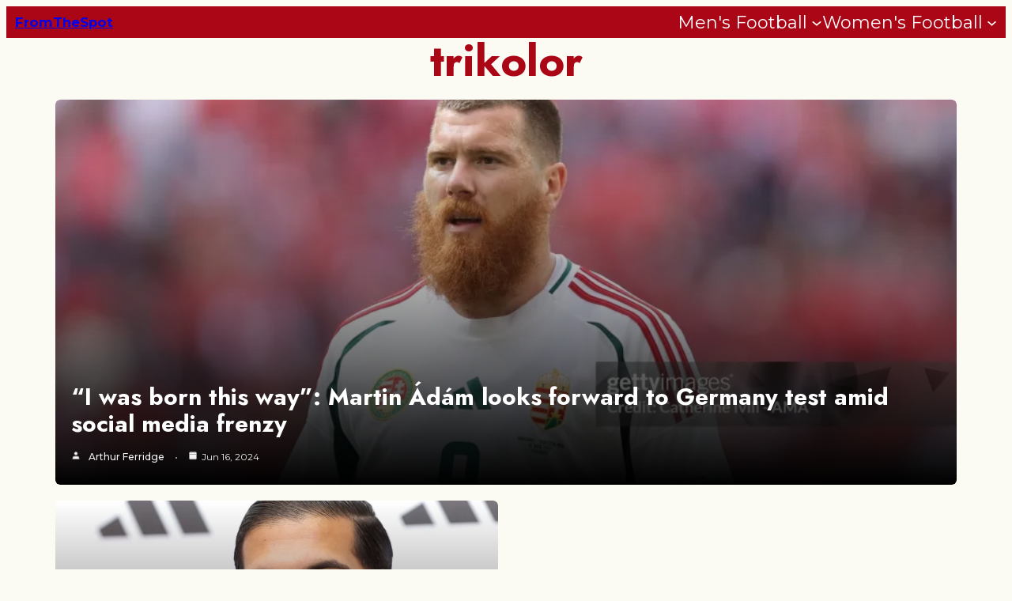

--- FILE ---
content_type: text/html; charset=UTF-8
request_url: https://fromthespot.co.uk/tag/trikolor/
body_size: 29679
content:
<!DOCTYPE html>
	<html lang="en-US">
	<head>
		<meta charset="UTF-8" />
		<meta name="viewport" content="width=device-width, initial-scale=1" />
<meta name='robots' content='index, follow, max-image-preview:large, max-snippet:-1, max-video-preview:-1' />
<!-- Google tag (gtag.js) consent mode dataLayer added by Site Kit -->
<script id="google_gtagjs-js-consent-mode-data-layer">
window.dataLayer = window.dataLayer || [];function gtag(){dataLayer.push(arguments);}
gtag('consent', 'default', {"ad_personalization":"denied","ad_storage":"denied","ad_user_data":"denied","analytics_storage":"denied","functionality_storage":"denied","security_storage":"denied","personalization_storage":"denied","region":["AT","BE","BG","CH","CY","CZ","DE","DK","EE","ES","FI","FR","GB","GR","HR","HU","IE","IS","IT","LI","LT","LU","LV","MT","NL","NO","PL","PT","RO","SE","SI","SK"],"wait_for_update":500});
window._googlesitekitConsentCategoryMap = {"statistics":["analytics_storage"],"marketing":["ad_storage","ad_user_data","ad_personalization"],"functional":["functionality_storage","security_storage"],"preferences":["personalization_storage"]};
window._googlesitekitConsents = {"ad_personalization":"denied","ad_storage":"denied","ad_user_data":"denied","analytics_storage":"denied","functionality_storage":"denied","security_storage":"denied","personalization_storage":"denied","region":["AT","BE","BG","CH","CY","CZ","DE","DK","EE","ES","FI","FR","GB","GR","HR","HU","IE","IS","IT","LI","LT","LU","LV","MT","NL","NO","PL","PT","RO","SE","SI","SK"],"wait_for_update":500};
</script>
<!-- End Google tag (gtag.js) consent mode dataLayer added by Site Kit -->

	<!-- This site is optimized with the Yoast SEO plugin v26.7 - https://yoast.com/wordpress/plugins/seo/ -->
	<link rel="canonical" href="https://fromthespot.co.uk/tag/trikolor/" />
	<meta property="og:locale" content="en_US" />
	<meta property="og:type" content="article" />
	<meta property="og:title" content="trikolor Archives &#8211; FromTheSpot" />
	<meta property="og:url" content="https://fromthespot.co.uk/tag/trikolor/" />
	<meta property="og:site_name" content="FromTheSpot" />
	<meta name="twitter:card" content="summary_large_image" />
	<meta name="twitter:site" content="@fromthespotuk" />
	<script type="application/ld+json" class="yoast-schema-graph">{"@context":"https://schema.org","@graph":[{"@type":"CollectionPage","@id":"https://fromthespot.co.uk/tag/trikolor/","url":"https://fromthespot.co.uk/tag/trikolor/","name":"trikolor Archives &#8211; FromTheSpot","isPartOf":{"@id":"https://wp.fromthespot.co.uk/#website"},"primaryImageOfPage":{"@id":"https://fromthespot.co.uk/tag/trikolor/#primaryimage"},"image":{"@id":"https://fromthespot.co.uk/tag/trikolor/#primaryimage"},"thumbnailUrl":"https://i0.wp.com/fromthespot.co.uk/wp-content/uploads/2024/06/martin-adam.jpg?fit=2048%2C1385&ssl=1","breadcrumb":{"@id":"https://fromthespot.co.uk/tag/trikolor/#breadcrumb"},"inLanguage":"en-US"},{"@type":"ImageObject","inLanguage":"en-US","@id":"https://fromthespot.co.uk/tag/trikolor/#primaryimage","url":"https://i0.wp.com/fromthespot.co.uk/wp-content/uploads/2024/06/martin-adam.jpg?fit=2048%2C1385&ssl=1","contentUrl":"https://i0.wp.com/fromthespot.co.uk/wp-content/uploads/2024/06/martin-adam.jpg?fit=2048%2C1385&ssl=1","width":2048,"height":1385,"caption":"COLOGNE, GERMANY - JUNE 15: Martin dam of Hungary during the UEFA EURO 2024 group stage match between Hungary and Switzerland at Cologne Stadium on June 15, 2024 in Cologne, Germany. (Photo by Catherine Ivill - AMA/Getty Images)"},{"@type":"BreadcrumbList","@id":"https://fromthespot.co.uk/tag/trikolor/#breadcrumb","itemListElement":[{"@type":"ListItem","position":1,"name":"Home","item":"https://wp.fromthespot.co.uk/"},{"@type":"ListItem","position":2,"name":"trikolor"}]},{"@type":"WebSite","@id":"https://wp.fromthespot.co.uk/#website","url":"https://wp.fromthespot.co.uk/","name":"FromTheSpot","description":"This is Football.","publisher":{"@id":"https://wp.fromthespot.co.uk/#organization"},"potentialAction":[{"@type":"SearchAction","target":{"@type":"EntryPoint","urlTemplate":"https://wp.fromthespot.co.uk/?s={search_term_string}"},"query-input":{"@type":"PropertyValueSpecification","valueRequired":true,"valueName":"search_term_string"}}],"inLanguage":"en-US"},{"@type":"Organization","@id":"https://wp.fromthespot.co.uk/#organization","name":"FromTheSpot","alternateName":"FTS","url":"https://wp.fromthespot.co.uk/","logo":{"@type":"ImageObject","inLanguage":"en-US","@id":"https://wp.fromthespot.co.uk/#/schema/logo/image/","url":"https://fromthespot.co.uk/wp-content/uploads/2024/06/FTS-INV90.png","contentUrl":"https://fromthespot.co.uk/wp-content/uploads/2024/06/FTS-INV90.png","width":1080,"height":1080,"caption":"FromTheSpot"},"image":{"@id":"https://wp.fromthespot.co.uk/#/schema/logo/image/"},"sameAs":["https://x.com/fromthespotuk"]}]}</script>
	<!-- / Yoast SEO plugin. -->


<title>trikolor Archives &#8211; FromTheSpot</title>
<link rel='dns-prefetch' href='//www.googletagmanager.com' />
<link rel='dns-prefetch' href='//stats.wp.com' />
<link rel='preconnect' href='//i0.wp.com' />
<link rel='preconnect' href='//c0.wp.com' />
<link rel="alternate" type="application/rss+xml" title="FromTheSpot &raquo; Feed" href="https://fromthespot.co.uk/feed/" />
<link rel="alternate" type="application/rss+xml" title="FromTheSpot &raquo; Comments Feed" href="https://fromthespot.co.uk/comments/feed/" />
<link rel="alternate" type="application/rss+xml" title="FromTheSpot &raquo; trikolor Tag Feed" href="https://fromthespot.co.uk/tag/trikolor/feed/" />
<style id='wp-img-auto-sizes-contain-inline-css'>
img:is([sizes=auto i],[sizes^="auto," i]){contain-intrinsic-size:3000px 1500px}
/*# sourceURL=wp-img-auto-sizes-contain-inline-css */
</style>
<link rel='stylesheet' id='ultp-style-css' href='https://fromthespot.co.uk/wp-content/plugins/ultimate-post/assets/css/style.min.css?ver=5.0.5' media='all' />
<style id='ultp-post-15223-inline-css'>
.ultp-block-9ca4f3 > .ultp-row-wrapper > .block-editor-inner-blocks > .block-editor-block-list__layout, 
                .ultp-block-9ca4f3 > .ultp-row-wrapper > .ultp-row-content { column-gap: 32px;}.ultp-block-9ca4f3 > .ultp-row-wrapper > .block-editor-inner-blocks > .block-editor-block-list__layout, 
            .ultp-block-9ca4f3 > .ultp-row-wrapper > .ultp-row-content { row-gap: 32px } .ultp-block-9ca4f3 > .ultp-row-wrapper  > .block-editor-inner-blocks > .block-editor-block-list__layout, 
                .ultp-block-9ca4f3 > .ultp-row-wrapper > .ultp-row-content { max-width: 1140px; margin-left: auto !important; margin-right: auto !important;}.ultp-block-9ca4f3.wp-block-ultimate-post-row > .ultp-row-wrapper:not(:has( > .components-resizable-box__container)), 
            .ultp-block-9ca4f3.wp-block-ultimate-post-row > .ultp-row-wrapper:has( > .components-resizable-box__container) > .block-editor-inner-blocks {padding: 0px 0px 7px 0px; }@media (max-width: 991px) {.ultp-block-9ca4f3 > .ultp-row-wrapper > .block-editor-inner-blocks > .block-editor-block-list__layout, 
                .ultp-block-9ca4f3 > .ultp-row-wrapper > .ultp-row-content { column-gap: 16px;}}@media (max-width: 636px) {.ultp-block-9ca4f3 > .ultp-row-wrapper > .block-editor-inner-blocks > .block-editor-block-list__layout, 
                .ultp-block-9ca4f3 > .ultp-row-wrapper > .ultp-row-content { column-gap: 5px;}}.ultp-block-9ca4f3 > .ultp-row-wrapper > .block-editor-inner-blocks > .block-editor-block-list__layout,  
            .ultp-block-9ca4f3 > .ultp-row-wrapper > .ultp-row-content { overflow: visible }.ultp-block-9ca4f3 > .ultp-row-wrapper > .block-editor-inner-blocks > .block-editor-block-list__layout, 
                .ultp-block-9ca4f3 > .ultp-row-wrapper > .ultp-row-content { align-items: flex-start } .ultp-block-9ca4f3 > .ultp-row-wrapper{background-color: rgba(171,6,22,1);}.ultp-block-9ca4f3 > .ultp-row-wrapper > .ultp-row-overlay { opacity:50%; }.ultp-block-9ca4f3 > .ultp-row-wrapper:hover > .ultp-row-overlay { opacity:50% }.ultp-block-9ca4f3 > .ultp-row-wrapper{ border-color:  var(--postx_preset_Contrast_1_color); border-style: solid; border-width: 0px 0px 0px 0px; }@media (min-width: 992px) {}@media only screen and (max-width: 991px) and (min-width: 768px) {}@media (max-width: 636px) {}[data-ultp=".ultp-block-8d31a9"], 
            .ultp-row-content > .ultp-block-8d31a9 { flex-basis: calc(100% - 0px);}.ultp-block-8d31a9 > .ultp-column-wrapper > .block-editor-inner-blocks > .block-editor-block-list__layout, 
                .ultp-row-content > .ultp-block-8d31a9 > .ultp-column-wrapper { justify-content: center; }.ultp-block-8d31a9 > .ultp-column-wrapper { padding: 0px 0px 0px 0px; }@media (max-width: 991px) {[data-ultp=".ultp-block-8d31a9"], 
            .ultp-row-content > .ultp-block-8d31a9 { flex-basis: calc(100% - 0px);}}@media (max-width: 636px) {[data-ultp=".ultp-block-8d31a9"], 
            .ultp-row-content > .ultp-block-8d31a9 { flex-basis: calc(100% - 0px);}}.ultp-block-8d31a9 > .ultp-column-wrapper > .block-editor-inner-blocks > .block-editor-block-list__layout, 
                .ultp-row-content > .ultp-block-8d31a9 > .ultp-column-wrapper  { display: flex; flex-direction: row }.ultp-block-8d31a9 > .ultp-column-wrapper > .block-editor-inner-blocks > .block-editor-block-list__layout, 
                .ultp-row-content > .ultp-block-8d31a9 > .ultp-column-wrapper { flex-wrap: wrap; }.ultp-block-8d31a9 > .ultp-column-wrapper > .ultp-column-overlay { opacity: 50%; }.ultp-block-8d31a9 > .ultp-column-wrapper:hover > .ultp-column-overlay { opacity: 50%; }.block-editor-block-list__block > .ultp-block-8d31a9 > .ultp-column-wrapper, 
            .ultp-row-content > .ultp-block-8d31a9 > .ultp-column-wrapper { overflow: visible; }@media (min-width: 992px) {}@media only screen and (max-width: 991px) and (min-width: 768px) {}@media (max-width: 636px) {}.ultp-block-7f48ba .ultp-image-block-wrapper {text-align: left;}.ultp-block-7f48ba .ultp-image-block { max-width: 100%; }.ultp-block-7f48ba .ultp-image-block {object-fit: cover; height: 40px; } 
          .ultp-block-7f48ba .ultp-image-block .ultp-image {height: 100%;}.ultp-block-7f48ba .ultp-image { filter: grayscale(0%); }.ultp-block-7f48ba .ultp-image-block:hover .ultp-image { filter: grayscale(0%); }.ultp-block-7f48ba .ultp-image-block img {object-fit: cover;}@media (min-width: 992px) {}@media only screen and (max-width: 991px) and (min-width: 768px) {}@media (max-width: 636px) {}.ultp-block-944bae > .ultp-row-wrapper > .block-editor-inner-blocks > .block-editor-block-list__layout, 
                .ultp-block-944bae > .ultp-row-wrapper > .ultp-row-content { column-gap: 32px;}.ultp-block-944bae > .ultp-row-wrapper > .block-editor-inner-blocks > .block-editor-block-list__layout, 
            .ultp-block-944bae > .ultp-row-wrapper > .ultp-row-content { row-gap: 32px } .ultp-block-944bae > .ultp-row-wrapper  > .block-editor-inner-blocks > .block-editor-block-list__layout, 
                .ultp-block-944bae > .ultp-row-wrapper > .ultp-row-content { max-width: 1140px; margin-left: auto !important; margin-right: auto !important;}.ultp-block-944bae > .ultp-row-wrapper { margin:-17px 0px 0px 0px; }@media (max-width: 991px) {.ultp-block-944bae > .ultp-row-wrapper > .block-editor-inner-blocks > .block-editor-block-list__layout, 
                .ultp-block-944bae > .ultp-row-wrapper > .ultp-row-content { column-gap: 16px;}}@media (max-width: 636px) {.ultp-block-944bae > .ultp-row-wrapper > .block-editor-inner-blocks > .block-editor-block-list__layout, 
                .ultp-block-944bae > .ultp-row-wrapper > .ultp-row-content { column-gap: 5px;}}.ultp-block-944bae > .ultp-row-wrapper > .block-editor-inner-blocks > .block-editor-block-list__layout,  
            .ultp-block-944bae > .ultp-row-wrapper > .ultp-row-content { overflow: visible }.ultp-block-944bae > .ultp-row-wrapper > .block-editor-inner-blocks > .block-editor-block-list__layout, 
                .ultp-block-944bae > .ultp-row-wrapper > .ultp-row-content { align-items: flex-start } .ultp-block-944bae > .ultp-row-wrapper{background-color: rgba(171,6,22,1);}.ultp-block-944bae > .ultp-row-wrapper > .ultp-row-overlay { opacity:50%; }.ultp-block-944bae > .ultp-row-wrapper:hover > .ultp-row-overlay { opacity:50% }.ultp-block-944bae > .ultp-row-wrapper{ border-color:  var(--postx_preset_Contrast_1_color); border-style: solid; border-width: 0px 0px 0px 0px; }@media (min-width: 992px) {}@media only screen and (max-width: 991px) and (min-width: 768px) {}@media (max-width: 636px) {}[data-ultp=".ultp-block-659d2a"], 
            .ultp-row-content > .ultp-block-659d2a { flex-basis: calc(100% - 0px);}.ultp-block-659d2a > .ultp-column-wrapper > .block-editor-inner-blocks > .block-editor-block-list__layout, 
                .ultp-row-content > .ultp-block-659d2a > .ultp-column-wrapper { justify-content: center; }.ultp-block-659d2a > .ultp-column-wrapper { margin: 0px 0px -45px 0px; }.ultp-block-659d2a > .ultp-column-wrapper { padding: 0px 0px 0px 0px; }@media (max-width: 991px) {[data-ultp=".ultp-block-659d2a"], 
            .ultp-row-content > .ultp-block-659d2a { flex-basis: calc(50% - 8px);}}@media (max-width: 636px) {[data-ultp=".ultp-block-659d2a"], 
            .ultp-row-content > .ultp-block-659d2a { flex-basis: calc(100% - 0px);}}.ultp-block-659d2a > .ultp-column-wrapper > .block-editor-inner-blocks > .block-editor-block-list__layout, 
                .ultp-row-content > .ultp-block-659d2a > .ultp-column-wrapper  { display: flex; flex-direction: row }.ultp-block-659d2a > .ultp-column-wrapper > .block-editor-inner-blocks > .block-editor-block-list__layout, 
                .ultp-row-content > .ultp-block-659d2a > .ultp-column-wrapper { flex-wrap: wrap; }.ultp-block-659d2a > .ultp-column-wrapper > .ultp-column-overlay { opacity: 50%; }.ultp-block-659d2a > .ultp-column-wrapper:hover > .ultp-column-overlay { opacity: 50%; }.block-editor-block-list__block > .ultp-block-659d2a > .ultp-column-wrapper, 
            .ultp-row-content > .ultp-block-659d2a > .ultp-column-wrapper { overflow: visible; }@media (min-width: 992px) {}@media only screen and (max-width: 991px) and (min-width: 768px) {}@media (max-width: 636px) {}[data-ultp=".ultp-block-30c35a"], 
            .ultp-row-content > .ultp-block-30c35a { flex-basis: calc(100% - 0px);}.ultp-block-30c35a > .ultp-column-wrapper > .block-editor-inner-blocks > .block-editor-block-list__layout, 
                .ultp-row-content > .ultp-block-30c35a > .ultp-column-wrapper { justify-content: center; }.ultp-block-30c35a > .ultp-column-wrapper { margin: 0px 0px -45px 0px; }.ultp-block-30c35a > .ultp-column-wrapper { padding: 0px 0px 0px 0px; }@media (max-width: 991px) {[data-ultp=".ultp-block-30c35a"], 
            .ultp-row-content > .ultp-block-30c35a { flex-basis: calc(50% - 8px);}}@media (max-width: 636px) {[data-ultp=".ultp-block-30c35a"], 
            .ultp-row-content > .ultp-block-30c35a { flex-basis: calc(100% - 0px);}}.ultp-block-30c35a > .ultp-column-wrapper > .block-editor-inner-blocks > .block-editor-block-list__layout, 
                .ultp-row-content > .ultp-block-30c35a > .ultp-column-wrapper  { display: flex; flex-direction: row }.ultp-block-30c35a > .ultp-column-wrapper > .block-editor-inner-blocks > .block-editor-block-list__layout, 
                .ultp-row-content > .ultp-block-30c35a > .ultp-column-wrapper { flex-wrap: wrap; }.ultp-block-30c35a > .ultp-column-wrapper > .ultp-column-overlay { opacity: 50%; }.ultp-block-30c35a > .ultp-column-wrapper:hover > .ultp-column-overlay { opacity: 50%; }.block-editor-block-list__block > .ultp-block-30c35a > .ultp-column-wrapper, 
            .ultp-row-content > .ultp-block-30c35a > .ultp-column-wrapper { overflow: visible; }@media (min-width: 992px) {}@media only screen and (max-width: 991px) and (min-width: 768px) {}@media (max-width: 636px) {}[data-ultp=".ultp-block-96cef8"], 
            .ultp-row-content > .ultp-block-96cef8 { flex-basis: calc(100% - 0px);}.ultp-block-96cef8 > .ultp-column-wrapper > .block-editor-inner-blocks > .block-editor-block-list__layout, 
                .ultp-row-content > .ultp-block-96cef8 > .ultp-column-wrapper { justify-content: center; }.ultp-block-96cef8 > .ultp-column-wrapper { margin: 0px 0px -45px 0px; }.ultp-block-96cef8 > .ultp-column-wrapper { padding: 0px 0px 0px 0px; }@media (max-width: 991px) {[data-ultp=".ultp-block-96cef8"], 
            .ultp-row-content > .ultp-block-96cef8 { flex-basis: calc(50% - 8px);}}@media (max-width: 636px) {[data-ultp=".ultp-block-96cef8"], 
            .ultp-row-content > .ultp-block-96cef8 { flex-basis: calc(100% - 0px);}}.ultp-block-96cef8 > .ultp-column-wrapper > .block-editor-inner-blocks > .block-editor-block-list__layout, 
                .ultp-row-content > .ultp-block-96cef8 > .ultp-column-wrapper  { display: flex; flex-direction: row }.ultp-block-96cef8 > .ultp-column-wrapper > .block-editor-inner-blocks > .block-editor-block-list__layout, 
                .ultp-row-content > .ultp-block-96cef8 > .ultp-column-wrapper { flex-wrap: wrap; }.ultp-block-96cef8 > .ultp-column-wrapper > .ultp-column-overlay { opacity: 50%; }.ultp-block-96cef8 > .ultp-column-wrapper:hover > .ultp-column-overlay { opacity: 50%; }.block-editor-block-list__block > .ultp-block-96cef8 > .ultp-column-wrapper, 
            .ultp-row-content > .ultp-block-96cef8 > .ultp-column-wrapper { overflow: visible; }@media (min-width: 992px) {}@media only screen and (max-width: 991px) and (min-width: 768px) {}@media (max-width: 636px) {}[data-ultp=".ultp-block-f14584"], 
            .ultp-row-content > .ultp-block-f14584 { flex-basis: calc(100% - 0px);}.ultp-block-f14584 > .ultp-column-wrapper > .block-editor-inner-blocks > .block-editor-block-list__layout, 
                .ultp-row-content > .ultp-block-f14584 > .ultp-column-wrapper { justify-content: center; }.ultp-block-f14584 > .ultp-column-wrapper { padding: 0px 0px 0px 0px; }@media (max-width: 991px) {[data-ultp=".ultp-block-f14584"], 
            .ultp-row-content > .ultp-block-f14584 { flex-basis: calc(50% - 8px);}}@media (max-width: 636px) {[data-ultp=".ultp-block-f14584"], 
            .ultp-row-content > .ultp-block-f14584 { flex-basis: calc(100% - 0px);}}.ultp-block-f14584 > .ultp-column-wrapper > .block-editor-inner-blocks > .block-editor-block-list__layout, 
                .ultp-row-content > .ultp-block-f14584 > .ultp-column-wrapper  { display: flex; flex-direction: row }.ultp-block-f14584 > .ultp-column-wrapper > .block-editor-inner-blocks > .block-editor-block-list__layout, 
                .ultp-row-content > .ultp-block-f14584 > .ultp-column-wrapper { flex-wrap: wrap; }.ultp-block-f14584 > .ultp-column-wrapper > .ultp-column-overlay { opacity: 50%; }.ultp-block-f14584 > .ultp-column-wrapper:hover > .ultp-column-overlay { opacity: 50%; }.block-editor-block-list__block > .ultp-block-f14584 > .ultp-column-wrapper, 
            .ultp-row-content > .ultp-block-f14584 > .ultp-column-wrapper { overflow: visible; }@media (min-width: 992px) {}@media only screen and (max-width: 991px) and (min-width: 768px) {}@media (max-width: 636px) {}
/*# sourceURL=ultp-post-15223-inline-css */
</style>
<style id='wp-emoji-styles-inline-css'>

	img.wp-smiley, img.emoji {
		display: inline !important;
		border: none !important;
		box-shadow: none !important;
		height: 1em !important;
		width: 1em !important;
		margin: 0 0.07em !important;
		vertical-align: -0.1em !important;
		background: none !important;
		padding: 0 !important;
	}
/*# sourceURL=wp-emoji-styles-inline-css */
</style>
<style id='wp-block-library-inline-css'>
:root{--wp-block-synced-color:#7a00df;--wp-block-synced-color--rgb:122,0,223;--wp-bound-block-color:var(--wp-block-synced-color);--wp-editor-canvas-background:#ddd;--wp-admin-theme-color:#007cba;--wp-admin-theme-color--rgb:0,124,186;--wp-admin-theme-color-darker-10:#006ba1;--wp-admin-theme-color-darker-10--rgb:0,107,160.5;--wp-admin-theme-color-darker-20:#005a87;--wp-admin-theme-color-darker-20--rgb:0,90,135;--wp-admin-border-width-focus:2px}@media (min-resolution:192dpi){:root{--wp-admin-border-width-focus:1.5px}}.wp-element-button{cursor:pointer}:root .has-very-light-gray-background-color{background-color:#eee}:root .has-very-dark-gray-background-color{background-color:#313131}:root .has-very-light-gray-color{color:#eee}:root .has-very-dark-gray-color{color:#313131}:root .has-vivid-green-cyan-to-vivid-cyan-blue-gradient-background{background:linear-gradient(135deg,#00d084,#0693e3)}:root .has-purple-crush-gradient-background{background:linear-gradient(135deg,#34e2e4,#4721fb 50%,#ab1dfe)}:root .has-hazy-dawn-gradient-background{background:linear-gradient(135deg,#faaca8,#dad0ec)}:root .has-subdued-olive-gradient-background{background:linear-gradient(135deg,#fafae1,#67a671)}:root .has-atomic-cream-gradient-background{background:linear-gradient(135deg,#fdd79a,#004a59)}:root .has-nightshade-gradient-background{background:linear-gradient(135deg,#330968,#31cdcf)}:root .has-midnight-gradient-background{background:linear-gradient(135deg,#020381,#2874fc)}:root{--wp--preset--font-size--normal:16px;--wp--preset--font-size--huge:42px}.has-regular-font-size{font-size:1em}.has-larger-font-size{font-size:2.625em}.has-normal-font-size{font-size:var(--wp--preset--font-size--normal)}.has-huge-font-size{font-size:var(--wp--preset--font-size--huge)}.has-text-align-center{text-align:center}.has-text-align-left{text-align:left}.has-text-align-right{text-align:right}.has-fit-text{white-space:nowrap!important}#end-resizable-editor-section{display:none}.aligncenter{clear:both}.items-justified-left{justify-content:flex-start}.items-justified-center{justify-content:center}.items-justified-right{justify-content:flex-end}.items-justified-space-between{justify-content:space-between}.screen-reader-text{border:0;clip-path:inset(50%);height:1px;margin:-1px;overflow:hidden;padding:0;position:absolute;width:1px;word-wrap:normal!important}.screen-reader-text:focus{background-color:#ddd;clip-path:none;color:#444;display:block;font-size:1em;height:auto;left:5px;line-height:normal;padding:15px 23px 14px;text-decoration:none;top:5px;width:auto;z-index:100000}html :where(.has-border-color){border-style:solid}html :where([style*=border-top-color]){border-top-style:solid}html :where([style*=border-right-color]){border-right-style:solid}html :where([style*=border-bottom-color]){border-bottom-style:solid}html :where([style*=border-left-color]){border-left-style:solid}html :where([style*=border-width]){border-style:solid}html :where([style*=border-top-width]){border-top-style:solid}html :where([style*=border-right-width]){border-right-style:solid}html :where([style*=border-bottom-width]){border-bottom-style:solid}html :where([style*=border-left-width]){border-left-style:solid}html :where(img[class*=wp-image-]){height:auto;max-width:100%}:where(figure){margin:0 0 1em}html :where(.is-position-sticky){--wp-admin--admin-bar--position-offset:var(--wp-admin--admin-bar--height,0px)}@media screen and (max-width:600px){html :where(.is-position-sticky){--wp-admin--admin-bar--position-offset:0px}}
/*# sourceURL=/wp-includes/css/dist/block-library/common.min.css */
</style>
<style id='global-styles-inline-css'>
:root{--wp--preset--aspect-ratio--square: 1;--wp--preset--aspect-ratio--4-3: 4/3;--wp--preset--aspect-ratio--3-4: 3/4;--wp--preset--aspect-ratio--3-2: 3/2;--wp--preset--aspect-ratio--2-3: 2/3;--wp--preset--aspect-ratio--16-9: 16/9;--wp--preset--aspect-ratio--9-16: 9/16;--wp--preset--color--black: #000000;--wp--preset--color--cyan-bluish-gray: #abb8c3;--wp--preset--color--white: #ffffff;--wp--preset--color--pale-pink: #f78da7;--wp--preset--color--vivid-red: #cf2e2e;--wp--preset--color--luminous-vivid-orange: #ff6900;--wp--preset--color--luminous-vivid-amber: #fcb900;--wp--preset--color--light-green-cyan: #7bdcb5;--wp--preset--color--vivid-green-cyan: #00d084;--wp--preset--color--pale-cyan-blue: #8ed1fc;--wp--preset--color--vivid-cyan-blue: #0693e3;--wp--preset--color--vivid-purple: #9b51e0;--wp--preset--color--one: #000000;--wp--preset--color--two: #ffffff;--wp--preset--color--three: #333333;--wp--preset--gradient--vivid-cyan-blue-to-vivid-purple: linear-gradient(135deg,rgb(6,147,227) 0%,rgb(155,81,224) 100%);--wp--preset--gradient--light-green-cyan-to-vivid-green-cyan: linear-gradient(135deg,rgb(122,220,180) 0%,rgb(0,208,130) 100%);--wp--preset--gradient--luminous-vivid-amber-to-luminous-vivid-orange: linear-gradient(135deg,rgb(252,185,0) 0%,rgb(255,105,0) 100%);--wp--preset--gradient--luminous-vivid-orange-to-vivid-red: linear-gradient(135deg,rgb(255,105,0) 0%,rgb(207,46,46) 100%);--wp--preset--gradient--very-light-gray-to-cyan-bluish-gray: linear-gradient(135deg,rgb(238,238,238) 0%,rgb(169,184,195) 100%);--wp--preset--gradient--cool-to-warm-spectrum: linear-gradient(135deg,rgb(74,234,220) 0%,rgb(151,120,209) 20%,rgb(207,42,186) 40%,rgb(238,44,130) 60%,rgb(251,105,98) 80%,rgb(254,248,76) 100%);--wp--preset--gradient--blush-light-purple: linear-gradient(135deg,rgb(255,206,236) 0%,rgb(152,150,240) 100%);--wp--preset--gradient--blush-bordeaux: linear-gradient(135deg,rgb(254,205,165) 0%,rgb(254,45,45) 50%,rgb(107,0,62) 100%);--wp--preset--gradient--luminous-dusk: linear-gradient(135deg,rgb(255,203,112) 0%,rgb(199,81,192) 50%,rgb(65,88,208) 100%);--wp--preset--gradient--pale-ocean: linear-gradient(135deg,rgb(255,245,203) 0%,rgb(182,227,212) 50%,rgb(51,167,181) 100%);--wp--preset--gradient--electric-grass: linear-gradient(135deg,rgb(202,248,128) 0%,rgb(113,206,126) 100%);--wp--preset--gradient--midnight: linear-gradient(135deg,rgb(2,3,129) 0%,rgb(40,116,252) 100%);--wp--preset--font-size--small: 1vw;--wp--preset--font-size--medium: 1.8vw;--wp--preset--font-size--large: 5vw;--wp--preset--font-size--x-large: 8vw;--wp--preset--font-size--midsmall: 1.3vw;--wp--preset--font-size--moderate: 2.5vw;--wp--preset--font-size--big: 3vw;--wp--preset--font-size--bigger: 4vw;--wp--preset--font-size--enormous: 10vw;--wp--preset--font-size--bigbuttons: 4vw;--wp--preset--font-family--jost: Jost;--wp--preset--font-family--anvers: Anvers;--wp--preset--font-family--lemon-milk: "LEMON MILK";--wp--preset--font-family--montserrat: Montserrat;--wp--preset--spacing--20: 0.44rem;--wp--preset--spacing--30: 0.67rem;--wp--preset--spacing--40: 1rem;--wp--preset--spacing--50: 1.5rem;--wp--preset--spacing--60: 2.25rem;--wp--preset--spacing--70: 3.38rem;--wp--preset--spacing--80: 5.06rem;--wp--preset--shadow--natural: 6px 6px 9px rgba(0, 0, 0, 0.2);--wp--preset--shadow--deep: 12px 12px 50px rgba(0, 0, 0, 0.4);--wp--preset--shadow--sharp: 6px 6px 0px rgba(0, 0, 0, 0.2);--wp--preset--shadow--outlined: 6px 6px 0px -3px rgb(255, 255, 255), 6px 6px rgb(0, 0, 0);--wp--preset--shadow--crisp: 6px 6px 0px rgb(0, 0, 0);--wp--custom--button--border--color: var(--wp--preset--color--one);--wp--custom--button--border--radius: 0px;--wp--custom--button--border--style: solid;--wp--custom--button--border--width: 3px;--wp--custom--button--color--bg: var(--wp--preset--color--two);--wp--custom--button--color--font: var(--wp--preset--color--one);--wp--custom--button--color--bgh: var(--wp--preset--color--one);--wp--custom--button--color--fonth: var(--wp--preset--color--two);--wp--custom--button--spacing--padding--top: 8px;--wp--custom--button--spacing--padding--right: 25px;--wp--custom--button--spacing--padding--bottom: 8px;--wp--custom--button--spacing--padding--left: 25px;--wp--custom--button--typography--font-family: var(--wp--preset--font-family--kanit);--wp--custom--button--typography--font-size: var(--wp--preset--font-size--medium);--wp--custom--button--typography--font-weight: 700;--wp--custom--button--typography--line-height: 1.2;--wp--custom--button--typography--transform: uppercase;--wp--custom--form--border--color: var(--wp--preset--color--one);--wp--custom--form--border--radius: 0;--wp--custom--form--border--style: solid;--wp--custom--form--border--width: 1px;--wp--custom--form--color--radiobg: var(--wp--preset--color--two);--wp--custom--form--color--radioact: var(--wp--preset--color--three);--wp--custom--form--color--radioinact: var(--wp--preset--color--two);--wp--custom--form--spacing--padding--top: 0.8rem;--wp--custom--form--spacing--padding--right: 1rem;--wp--custom--form--spacing--padding--bottom: 0.8rem;--wp--custom--form--spacing--padding--left: 1rem;--wp--custom--form--spacing--padding--borderwidth: 2px;--wp--custom--form--spacing--padding--size: 30px;--wp--custom--form--spacing--padding--innersize: 18px;--wp--custom--form--spacing--padding--innerpadding: 4px;--wp--custom--form--typography--font-size: var(--wp--preset--font-size--midsmall);--wp--custom--form--typography--font-weight: 400;--wp--custom--form--typography--line-height: 1;--wp--custom--form--typography--transform: none;--wp--custom--gap--baseline: 10px;--wp--custom--gap--horizontal: min(30px, 5vw);--wp--custom--gap--vertical: min(30px, 5vw);--wp--custom--layout--content-size: 3000px;--wp--custom--layout--wide-size: 3000px;--wp--custom--spacing--body: 1vw 0;--wp--custom--spacing--large: clamp(100px, 12vw, 460px);--wp--custom--spacing--outer: 0;}:root { --wp--style--global--content-size: 3000px;--wp--style--global--wide-size: 3000px; }:where(body) { margin: 0; }.wp-site-blocks > .alignleft { float: left; margin-right: 2em; }.wp-site-blocks > .alignright { float: right; margin-left: 2em; }.wp-site-blocks > .aligncenter { justify-content: center; margin-left: auto; margin-right: auto; }:where(.wp-site-blocks) > * { margin-block-start: 0.5em; margin-block-end: 0; }:where(.wp-site-blocks) > :first-child { margin-block-start: 0; }:where(.wp-site-blocks) > :last-child { margin-block-end: 0; }:root { --wp--style--block-gap: 0.5em; }:root :where(.is-layout-flow) > :first-child{margin-block-start: 0;}:root :where(.is-layout-flow) > :last-child{margin-block-end: 0;}:root :where(.is-layout-flow) > *{margin-block-start: 0.5em;margin-block-end: 0;}:root :where(.is-layout-constrained) > :first-child{margin-block-start: 0;}:root :where(.is-layout-constrained) > :last-child{margin-block-end: 0;}:root :where(.is-layout-constrained) > *{margin-block-start: 0.5em;margin-block-end: 0;}:root :where(.is-layout-flex){gap: 0.5em;}:root :where(.is-layout-grid){gap: 0.5em;}.is-layout-flow > .alignleft{float: left;margin-inline-start: 0;margin-inline-end: 2em;}.is-layout-flow > .alignright{float: right;margin-inline-start: 2em;margin-inline-end: 0;}.is-layout-flow > .aligncenter{margin-left: auto !important;margin-right: auto !important;}.is-layout-constrained > .alignleft{float: left;margin-inline-start: 0;margin-inline-end: 2em;}.is-layout-constrained > .alignright{float: right;margin-inline-start: 2em;margin-inline-end: 0;}.is-layout-constrained > .aligncenter{margin-left: auto !important;margin-right: auto !important;}.is-layout-constrained > :where(:not(.alignleft):not(.alignright):not(.alignfull)){max-width: var(--wp--style--global--content-size);margin-left: auto !important;margin-right: auto !important;}.is-layout-constrained > .alignwide{max-width: var(--wp--style--global--wide-size);}body .is-layout-flex{display: flex;}.is-layout-flex{flex-wrap: wrap;align-items: center;}.is-layout-flex > :is(*, div){margin: 0;}body .is-layout-grid{display: grid;}.is-layout-grid > :is(*, div){margin: 0;}body{background-color: #fbfaf3;color: var(--wp--preset--color--one);font-family: var(--wp--preset--font-family--jost);font-size: var(--wp--preset--font-size--medium);font-style: normal;font-weight: 400;line-height: 1.5;padding-top: 0px;padding-right: 0px;padding-bottom: 0px;padding-left: 0px;}a:where(:not(.wp-element-button)){color: var(--wp--preset--color--one);text-decoration: underline;}h1{font-size: min(max(3rem, 7vw), 4.5rem);font-weight: 700;line-height: 1.2;margin-top: calc( 1.1 * var(--wp--custom--gap--vertical) );margin-bottom: calc( 1.1 * var(--wp--custom--gap--vertical) );}h2{font-size: min(max(2.25rem, 5vw), 4rem);font-weight: 700;line-height: 1.2;margin-top: var(--wp--custom--gap--vertical);margin-bottom: var(--wp--custom--gap--vertical);}h3{font-size: min(max(1.875rem, 5vw), 3rem);font-weight: 700;line-height: 1.3;margin-top: var(--wp--custom--gap--vertical);margin-bottom: var(--wp--custom--gap--vertical);}h4{font-size: var(--wp--preset--font-size--midsmall);font-weight: 700;line-height: 1.3;margin-top: var(--wp--custom--gap--vertical);margin-bottom: var(--wp--custom--gap--vertical);}h5{font-size: var(--wp--preset--font-size--small);font-weight: 700;line-height: 1.3;margin-top: var(--wp--custom--gap--vertical);margin-bottom: var(--wp--custom--gap--vertical);text-transform: uppercase;}h6{font-size: var(--wp--preset--font-size--small);font-weight: 700;line-height: 1.3;margin-top: var(--wp--custom--gap--vertical);margin-bottom: var(--wp--custom--gap--vertical);text-transform: uppercase;}:root :where(.wp-element-button, .wp-block-button__link){background-color: var(--wp--custom--button--color--bg);border-radius: var(--wp--custom--button--border--radius);border-color: var(--wp--custom--button--border--color);border-width: var(--wp--custom--button--border--width);border-style: var(--wp--custom--button--border--style);color: var(--wp--custom--button--color--font);font-family: var(--wp--custom--button--typography--font-family);font-size: var(--wp--custom--button--typography--font-size);font-style: normal;font-weight: 100;letter-spacing: inherit;line-height: inherit;padding-top: var(--wp--custom--button--spacing--padding--top);padding-right: var(--wp--custom--button--spacing--padding--right);padding-bottom: var(--wp--custom--button--spacing--padding--bottom);padding-left: var(--wp--custom--button--spacing--padding--left);text-decoration: none;text-transform: var(--wp--custom--button--typography--transform);}:root :where(.wp-element-button:hover, .wp-block-button__link:hover){background-color: var(--wp--custom--button--color--bgh);color: var(--wp--custom--button--color--fonth);}.has-black-color{color: var(--wp--preset--color--black) !important;}.has-cyan-bluish-gray-color{color: var(--wp--preset--color--cyan-bluish-gray) !important;}.has-white-color{color: var(--wp--preset--color--white) !important;}.has-pale-pink-color{color: var(--wp--preset--color--pale-pink) !important;}.has-vivid-red-color{color: var(--wp--preset--color--vivid-red) !important;}.has-luminous-vivid-orange-color{color: var(--wp--preset--color--luminous-vivid-orange) !important;}.has-luminous-vivid-amber-color{color: var(--wp--preset--color--luminous-vivid-amber) !important;}.has-light-green-cyan-color{color: var(--wp--preset--color--light-green-cyan) !important;}.has-vivid-green-cyan-color{color: var(--wp--preset--color--vivid-green-cyan) !important;}.has-pale-cyan-blue-color{color: var(--wp--preset--color--pale-cyan-blue) !important;}.has-vivid-cyan-blue-color{color: var(--wp--preset--color--vivid-cyan-blue) !important;}.has-vivid-purple-color{color: var(--wp--preset--color--vivid-purple) !important;}.has-one-color{color: var(--wp--preset--color--one) !important;}.has-two-color{color: var(--wp--preset--color--two) !important;}.has-three-color{color: var(--wp--preset--color--three) !important;}.has-black-background-color{background-color: var(--wp--preset--color--black) !important;}.has-cyan-bluish-gray-background-color{background-color: var(--wp--preset--color--cyan-bluish-gray) !important;}.has-white-background-color{background-color: var(--wp--preset--color--white) !important;}.has-pale-pink-background-color{background-color: var(--wp--preset--color--pale-pink) !important;}.has-vivid-red-background-color{background-color: var(--wp--preset--color--vivid-red) !important;}.has-luminous-vivid-orange-background-color{background-color: var(--wp--preset--color--luminous-vivid-orange) !important;}.has-luminous-vivid-amber-background-color{background-color: var(--wp--preset--color--luminous-vivid-amber) !important;}.has-light-green-cyan-background-color{background-color: var(--wp--preset--color--light-green-cyan) !important;}.has-vivid-green-cyan-background-color{background-color: var(--wp--preset--color--vivid-green-cyan) !important;}.has-pale-cyan-blue-background-color{background-color: var(--wp--preset--color--pale-cyan-blue) !important;}.has-vivid-cyan-blue-background-color{background-color: var(--wp--preset--color--vivid-cyan-blue) !important;}.has-vivid-purple-background-color{background-color: var(--wp--preset--color--vivid-purple) !important;}.has-one-background-color{background-color: var(--wp--preset--color--one) !important;}.has-two-background-color{background-color: var(--wp--preset--color--two) !important;}.has-three-background-color{background-color: var(--wp--preset--color--three) !important;}.has-black-border-color{border-color: var(--wp--preset--color--black) !important;}.has-cyan-bluish-gray-border-color{border-color: var(--wp--preset--color--cyan-bluish-gray) !important;}.has-white-border-color{border-color: var(--wp--preset--color--white) !important;}.has-pale-pink-border-color{border-color: var(--wp--preset--color--pale-pink) !important;}.has-vivid-red-border-color{border-color: var(--wp--preset--color--vivid-red) !important;}.has-luminous-vivid-orange-border-color{border-color: var(--wp--preset--color--luminous-vivid-orange) !important;}.has-luminous-vivid-amber-border-color{border-color: var(--wp--preset--color--luminous-vivid-amber) !important;}.has-light-green-cyan-border-color{border-color: var(--wp--preset--color--light-green-cyan) !important;}.has-vivid-green-cyan-border-color{border-color: var(--wp--preset--color--vivid-green-cyan) !important;}.has-pale-cyan-blue-border-color{border-color: var(--wp--preset--color--pale-cyan-blue) !important;}.has-vivid-cyan-blue-border-color{border-color: var(--wp--preset--color--vivid-cyan-blue) !important;}.has-vivid-purple-border-color{border-color: var(--wp--preset--color--vivid-purple) !important;}.has-one-border-color{border-color: var(--wp--preset--color--one) !important;}.has-two-border-color{border-color: var(--wp--preset--color--two) !important;}.has-three-border-color{border-color: var(--wp--preset--color--three) !important;}.has-vivid-cyan-blue-to-vivid-purple-gradient-background{background: var(--wp--preset--gradient--vivid-cyan-blue-to-vivid-purple) !important;}.has-light-green-cyan-to-vivid-green-cyan-gradient-background{background: var(--wp--preset--gradient--light-green-cyan-to-vivid-green-cyan) !important;}.has-luminous-vivid-amber-to-luminous-vivid-orange-gradient-background{background: var(--wp--preset--gradient--luminous-vivid-amber-to-luminous-vivid-orange) !important;}.has-luminous-vivid-orange-to-vivid-red-gradient-background{background: var(--wp--preset--gradient--luminous-vivid-orange-to-vivid-red) !important;}.has-very-light-gray-to-cyan-bluish-gray-gradient-background{background: var(--wp--preset--gradient--very-light-gray-to-cyan-bluish-gray) !important;}.has-cool-to-warm-spectrum-gradient-background{background: var(--wp--preset--gradient--cool-to-warm-spectrum) !important;}.has-blush-light-purple-gradient-background{background: var(--wp--preset--gradient--blush-light-purple) !important;}.has-blush-bordeaux-gradient-background{background: var(--wp--preset--gradient--blush-bordeaux) !important;}.has-luminous-dusk-gradient-background{background: var(--wp--preset--gradient--luminous-dusk) !important;}.has-pale-ocean-gradient-background{background: var(--wp--preset--gradient--pale-ocean) !important;}.has-electric-grass-gradient-background{background: var(--wp--preset--gradient--electric-grass) !important;}.has-midnight-gradient-background{background: var(--wp--preset--gradient--midnight) !important;}.has-small-font-size{font-size: var(--wp--preset--font-size--small) !important;}.has-medium-font-size{font-size: var(--wp--preset--font-size--medium) !important;}.has-large-font-size{font-size: var(--wp--preset--font-size--large) !important;}.has-x-large-font-size{font-size: var(--wp--preset--font-size--x-large) !important;}.has-midsmall-font-size{font-size: var(--wp--preset--font-size--midsmall) !important;}.has-moderate-font-size{font-size: var(--wp--preset--font-size--moderate) !important;}.has-big-font-size{font-size: var(--wp--preset--font-size--big) !important;}.has-bigger-font-size{font-size: var(--wp--preset--font-size--bigger) !important;}.has-enormous-font-size{font-size: var(--wp--preset--font-size--enormous) !important;}.has-bigbuttons-font-size{font-size: var(--wp--preset--font-size--bigbuttons) !important;}.has-jost-font-family{font-family: var(--wp--preset--font-family--jost) !important;}.has-anvers-font-family{font-family: var(--wp--preset--font-family--anvers) !important;}.has-lemon-milk-font-family{font-family: var(--wp--preset--font-family--lemon-milk) !important;}.has-montserrat-font-family{font-family: var(--wp--preset--font-family--montserrat) !important;}
h2 { font-size: 26px !important; }

h2 {
	a:link { text-decoration: none; }
	a:visited { text-decoration: none; }
	a:hover { text-decoration: none; }
	a:active { text-decoration: none; }
}

h2 {
	a:link { color: #ffffff; }
	a:visited { color: #ffffff; }
	a:hover { color: #ffffff; }
	a:active { color: #ffffff; }
}

h1 {
	a:link { text-decoration: none; }
	a:visited { text-decoration: none; }
	a:hover { text-decoration: none; }
	a:active { text-decoration: none; }
}
/*# sourceURL=global-styles-inline-css */
</style>
<style id='wp-block-template-skip-link-inline-css'>

		.skip-link.screen-reader-text {
			border: 0;
			clip-path: inset(50%);
			height: 1px;
			margin: -1px;
			overflow: hidden;
			padding: 0;
			position: absolute !important;
			width: 1px;
			word-wrap: normal !important;
		}

		.skip-link.screen-reader-text:focus {
			background-color: #eee;
			clip-path: none;
			color: #444;
			display: block;
			font-size: 1em;
			height: auto;
			left: 5px;
			line-height: normal;
			padding: 15px 23px 14px;
			text-decoration: none;
			top: 5px;
			width: auto;
			z-index: 100000;
		}
/*# sourceURL=wp-block-template-skip-link-inline-css */
</style>
<style id='wpxpo-global-style-inline-css'>
:root { --preset-color1: #037fff --preset-color2: #026fe0 --preset-color3: #071323 --preset-color4: #132133 --preset-color5: #34495e --preset-color6: #787676 --preset-color7: #f0f2f3 --preset-color8: #f8f9fa --preset-color9: #ffffff } html body.postx-admin-page .editor-styles-wrapper h1, html body.postx-page h1, html body.postx-admin-page .editor-styles-wrapper h2, html body.postx-page h2, html body.postx-admin-page .editor-styles-wrapper h3, html body.postx-page h3, html body.postx-admin-page .editor-styles-wrapper h4, html body.postx-page h4, html body.postx-admin-page .editor-styles-wrapper h5, html body.postx-page h5, html body.postx-admin-page .editor-styles-wrapper h6, html body.postx-page h6 { font-family: var(--postx_preset_Heading_typo_font_family),var(--postx_preset_Heading_typo_font_family_type); font-weight: var(--postx_preset_Heading_typo_font_weight); font-style: var(--postx_preset_Heading_typo_font_style); text-transform: var(--postx_preset_Heading_typo_text_transform); text-decoration: var(--postx_preset_Heading_typo_text_decoration); letter-spacing: var(--postx_preset_Heading_typo_letter_spacing_lg, normal); } html.colibri-wp-theme body.postx-page h1, html.colibri-wp-theme body.postx-page h2, html.colibri-wp-theme body.postx-page h3, html.colibri-wp-theme body.postx-page h4, html.colibri-wp-theme body.postx-page h5, html.colibri-wp-theme body.postx-page h6 { font-family: var(--postx_preset_Heading_typo_font_family),var(--postx_preset_Heading_typo_font_family_type); font-weight: var(--postx_preset_Heading_typo_font_weight); font-style: var(--postx_preset_Heading_typo_font_style); text-transform: var(--postx_preset_Heading_typo_text_transform); text-decoration: var(--postx_preset_Heading_typo_text_decoration); letter-spacing: var(--postx_preset_Heading_typo_letter_spacing_lg, normal); } body.block-editor-iframe__body h1, body.block-editor-iframe__body h2, body.block-editor-iframe__body h3, body.block-editor-iframe__body h4, body.block-editor-iframe__body h5, body.block-editor-iframe__body h6 { font-family: var(--postx_preset_Heading_typo_font_family),var(--postx_preset_Heading_typo_font_family_type); font-weight: var(--postx_preset_Heading_typo_font_weight); font-style: var(--postx_preset_Heading_typo_font_style); text-transform: var(--postx_preset_Heading_typo_text_transform); text-decoration: var(--postx_preset_Heading_typo_text_decoration); letter-spacing: var(--postx_preset_Heading_typo_letter_spacing_lg, normal); } html body.postx-admin-page .editor-styles-wrapper h1, html body.postx-page h1, html.colibri-wp-theme body.postx-page h1, body.block-editor-iframe__body h1 { font-size: var(--postx_preset_heading_h1_typo_font_size_lg, initial); line-height: var(--postx_preset_heading_h1_typo_line_height_lg, normal) !important; } html body.postx-admin-page .editor-styles-wrapper h2, html body.postx-page h2, html.colibri-wp-theme body.postx-page h2, body.block-editor-iframe__body h2 { font-size: var(--postx_preset_heading_h2_typo_font_size_lg, initial); line-height: var(--postx_preset_heading_h2_typo_line_height_lg, normal) !important; } html body.postx-admin-page .editor-styles-wrapper h3, html body.postx-page h3, html.colibri-wp-theme body.postx-page h3, body.block-editor-iframe__body h3 { font-size: var(--postx_preset_heading_h3_typo_font_size_lg, initial); line-height: var(--postx_preset_heading_h3_typo_line_height_lg, normal) !important; } html body.postx-admin-page .editor-styles-wrapper h4, html body.postx-page h4, html.colibri-wp-theme body.postx-page h4, body.block-editor-iframe__body h4 { font-size: var(--postx_preset_heading_h4_typo_font_size_lg, initial); line-height: var(--postx_preset_heading_h4_typo_line_height_lg, normal) !important; } html body.postx-admin-page .editor-styles-wrapper h5, html body.postx-page h5, html.colibri-wp-theme body.postx-page h5, body.block-editor-iframe__body h5 { font-size: var(--postx_preset_heading_h5_typo_font_size_lg, initial); line-height: var(--postx_preset_heading_h5_typo_line_height_lg, normal) !important; } html body.postx-admin-page .editor-styles-wrapper h6, html body.postx-page h6, html.colibri-wp-theme body.postx-page h6, body.block-editor-iframe__body h6 { font-size: var(--postx_preset_heading_h6_typo_font_size_lg, initial); line-height: var(--postx_preset_heading_h6_typo_line_height_lg, normal) !important; } @media (max-width: 991px) { html body.postx-admin-page .editor-styles-wrapper h1 , html body.postx-page h1, html body.postx-admin-page .editor-styles-wrapper h2 , html body.postx-page h2, html body.postx-admin-page .editor-styles-wrapper h3 , html body.postx-page h3, html body.postx-admin-page .editor-styles-wrapper h4 , html body.postx-page h4, html body.postx-admin-page .editor-styles-wrapper h5 , html body.postx-page h5, html body.postx-admin-page .editor-styles-wrapper h6 , html body.postx-page h6 { letter-spacing: var(--postx_preset_Heading_typo_letter_spacing_sm, normal); } html.colibri-wp-theme body.postx-page h1, html.colibri-wp-theme body.postx-page h2, html.colibri-wp-theme body.postx-page h3, html.colibri-wp-theme body.postx-page h4, html.colibri-wp-theme body.postx-page h5, html.colibri-wp-theme body.postx-page h6 { letter-spacing: var(--postx_preset_Heading_typo_letter_spacing_sm, normal); } body.block-editor-iframe__body h1, body.block-editor-iframe__body h2, body.block-editor-iframe__body h3, body.block-editor-iframe__body h4, body.block-editor-iframe__body h5, body.block-editor-iframe__body h6 { letter-spacing: var(--postx_preset_Heading_typo_letter_spacing_sm, normal); } html body.postx-admin-page .editor-styles-wrapper h1, html body.postx-page h1, html.colibri-wp-theme body.postx-page h1, body.block-editor-iframe__body h1 { font-size: var(--postx_preset_heading_h1_typo_font_size_sm, initial); line-height: var(--postx_preset_heading_h1_typo_line_height_sm, normal) !important; } html body.postx-admin-page .editor-styles-wrapper h2, html body.postx-page h2, html.colibri-wp-theme body.postx-page h2, body.block-editor-iframe__body h2 { font-size: var(--postx_preset_heading_h2_typo_font_size_sm, initial); line-height: var(--postx_preset_heading_h2_typo_line_height_sm, normal) !important; } html body.postx-admin-page .editor-styles-wrapper h3, html body.postx-page h3, html.colibri-wp-theme body.postx-page h3, body.block-editor-iframe__body h3 { font-size: var(--postx_preset_heading_h3_typo_font_size_sm, initial); line-height: var(--postx_preset_heading_h3_typo_line_height_sm, normal) !important; } html body.postx-admin-page .editor-styles-wrapper h4, html body.postx-page h4, html.colibri-wp-theme body.postx-page h4, body.block-editor-iframe__body h4 { font-size: var(--postx_preset_heading_h4_typo_font_size_sm, initial); line-height: var(--postx_preset_heading_h4_typo_line_height_sm, normal) !important; } html body.postx-admin-page .editor-styles-wrapper h5, html body.postx-page h5, html.colibri-wp-theme body.postx-page h5, body.block-editor-iframe__body h5 { font-size: var(--postx_preset_heading_h5_typo_font_size_sm, initial); line-height: var(--postx_preset_heading_h5_typo_line_height_sm, normal) !important; } html body.postx-admin-page .editor-styles-wrapper h6, html body.postx-page h6, html.colibri-wp-theme body.postx-page h6, body.block-editor-iframe__body h6 { font-size: var(--postx_preset_heading_h6_typo_font_size_sm, initial); line-height: var(--postx_preset_heading_h6_typo_line_height_sm, normal) !important; } } @media (max-width: 636px) { html body.postx-admin-page .editor-styles-wrapper h1, html body.postx-page h1, html body.postx-admin-page .editor-styles-wrapper h2, html body.postx-page h2, html body.postx-admin-page .editor-styles-wrapper h3, html body.postx-page h3, html body.postx-admin-page .editor-styles-wrapper h4, html body.postx-page h4, html body.postx-admin-page .editor-styles-wrapper h5, html body.postx-page h5, html body.postx-admin-page .editor-styles-wrapper h6, html body.postx-page h6 { letter-spacing: var(--postx_preset_Heading_typo_letter_spacing_xs, normal); } html.colibri-wp-theme body.postx-page h1, html.colibri-wp-theme body.postx-page h2, html.colibri-wp-theme body.postx-page h3, html.colibri-wp-theme body.postx-page h4, html.colibri-wp-theme body.postx-page h5, html.colibri-wp-theme body.postx-page h6 { letter-spacing: var(--postx_preset_Heading_typo_letter_spacing_xs, normal); } body.block-editor-iframe__body h1, body.block-editor-iframe__body h2, body.block-editor-iframe__body h3, body.block-editor-iframe__body h4, body.block-editor-iframe__body h5, body.block-editor-iframe__body h6 { letter-spacing: var(--postx_preset_Heading_typo_letter_spacing_xs, normal); } html body.postx-admin-page .editor-styles-wrapper h1, html body.postx-page h1, html.colibri-wp-theme body.postx-page h1, body.block-editor-iframe__body h1 { font-size: var(--postx_preset_heading_h1_typo_font_size_xs, initial); line-height: var(--postx_preset_heading_h1_typo_line_height_xs, normal) !important; } html body.postx-admin-page .editor-styles-wrapper h2, html body.postx-page h2, html.colibri-wp-theme body.postx-page h2, body.block-editor-iframe__body h2 { font-size: var(--postx_preset_heading_h2_typo_font_size_xs, initial); line-height: var(--postx_preset_heading_h2_typo_line_height_xs, normal) !important; } html body.postx-admin-page .editor-styles-wrapper h3, html body.postx-page h3, html.colibri-wp-theme body.postx-page h3, body.block-editor-iframe__body h3 { font-size: var(--postx_preset_heading_h3_typo_font_size_xs, initial); line-height: var(--postx_preset_heading_h3_typo_line_height_xs, normal) !important; } html body.postx-admin-page .editor-styles-wrapper h4, html body.postx-page h4, html.colibri-wp-theme body.postx-page h4, body.block-editor-iframe__body h4 { font-size: var(--postx_preset_heading_h4_typo_font_size_xs, initial); line-height: var(--postx_preset_heading_h4_typo_line_height_xs, normal) !important; } html body.postx-admin-page .editor-styles-wrapper h5, html body.postx-page h5, html.colibri-wp-theme body.postx-page h5, body.block-editor-iframe__body h5 { font-size: var(--postx_preset_heading_h5_typo_font_size_xs, initial); line-height: var(--postx_preset_heading_h5_typo_line_height_xs, normal) !important; } html body.postx-admin-page .editor-styles-wrapper h6, html body.postx-page h6, html.colibri-wp-theme body.postx-page h6, body.block-editor-iframe__body h6 { font-size: var(--postx_preset_heading_h6_typo_font_size_xs, initial); line-height: var(--postx_preset_heading_h6_typo_line_height_xs, normal) !important; } } html body.postx-admin-page .editor-styles-wrapper, html body.postx-page, html body.postx-admin-page .editor-styles-wrapper p, html body.postx-page p, html.colibri-wp-theme body.postx-page, html.colibri-wp-theme body.postx-page p, body.block-editor-iframe__body, body.block-editor-iframe__body p { font-family: var(--postx_preset_Body_and_Others_typo_font_family),var(--postx_preset_Body_and_Others_typo_font_family_type); font-weight: var(--postx_preset_Body_and_Others_typo_font_weight); font-style: var(--postx_preset_Body_and_Others_typo_font_style); text-transform: var(--postx_preset_Body_and_Others_typo_text_transform); text-decoration: var(--postx_preset_Body_and_Others_typo_text_decoration); letter-spacing: var(--postx_preset_Body_and_Others_typo_letter_spacing_lg, normal); font-size: var(--postx_preset_body_typo_font_size_lg, initial); line-height: var(--postx_preset_body_typo_line_height_lg, normal) !important; } @media (max-width: 991px) { .postx-admin-page .editor-styles-wrapper, .postx-page, .postx-admin-page .editor-styles-wrapper p, .postx-page p, html.colibri-wp-theme body.postx-page, html.colibri-wp-theme body.postx-page p, body.block-editor-iframe__body, body.block-editor-iframe__body p { letter-spacing: var(--postx_preset_Body_and_Others_typo_letter_spacing_sm, normal); font-size: var(--postx_preset_body_typo_font_size_sm, initial); line-height: var(--postx_preset_body_typo_line_height_sm, normal) !important; } } @media (max-width: 636px) { .postx-admin-page .editor-styles-wrapper, .postx-page, .postx-admin-page .editor-styles-wrapper p, .postx-page p, html.colibri-wp-theme body.postx-page, html.colibri-wp-theme body.postx-page p, body.block-editor-iframe__body, body.block-editor-iframe__body p { letter-spacing: var(--postx_preset_Body_and_Others_typo_letter_spacing_xs, normal); font-size: var(--postx_preset_body_typo_font_size_xs, initial); line-height: var(--postx_preset_body_typo_line_height_xs, normal) !important; } }
/*# sourceURL=wpxpo-global-style-inline-css */
</style>
<style id='ultp-preset-colors-style-inline-css'>
:root { --postx_preset_Base_1_color: #f4f4ff; --postx_preset_Base_2_color: #dddff8; --postx_preset_Base_3_color: #B4B4D6; --postx_preset_Primary_color: #3323f0; --postx_preset_Secondary_color: #4a5fff; --postx_preset_Tertiary_color: #FFFFFF; --postx_preset_Contrast_3_color: #545472; --postx_preset_Contrast_2_color: #262657; --postx_preset_Contrast_1_color: #10102e; --postx_preset_Over_Primary_color: #ffffff;  }
/*# sourceURL=ultp-preset-colors-style-inline-css */
</style>
<style id='ultp-preset-gradient-style-inline-css'>
:root { --postx_preset_Primary_to_Secondary_to_Right_gradient: linear-gradient(90deg, var(--postx_preset_Primary_color) 0%, var(--postx_preset_Secondary_color) 100%); --postx_preset_Primary_to_Secondary_to_Bottom_gradient: linear-gradient(180deg, var(--postx_preset_Primary_color) 0%, var(--postx_preset_Secondary_color) 100%); --postx_preset_Secondary_to_Primary_to_Right_gradient: linear-gradient(90deg, var(--postx_preset_Secondary_color) 0%, var(--postx_preset_Primary_color) 100%); --postx_preset_Secondary_to_Primary_to_Bottom_gradient: linear-gradient(180deg, var(--postx_preset_Secondary_color) 0%, var(--postx_preset_Primary_color) 100%); --postx_preset_Cold_Evening_gradient: linear-gradient(0deg, rgb(12, 52, 131) 0%, rgb(162, 182, 223) 100%, rgb(107, 140, 206) 100%, rgb(162, 182, 223) 100%); --postx_preset_Purple_Division_gradient: linear-gradient(0deg, rgb(112, 40, 228) 0%, rgb(229, 178, 202) 100%); --postx_preset_Over_Sun_gradient: linear-gradient(60deg, rgb(171, 236, 214) 0%, rgb(251, 237, 150) 100%); --postx_preset_Morning_Salad_gradient: linear-gradient(-255deg, rgb(183, 248, 219) 0%, rgb(80, 167, 194) 100%); --postx_preset_Fabled_Sunset_gradient: linear-gradient(-270deg, rgb(35, 21, 87) 0%, rgb(68, 16, 122) 29%, rgb(255, 19, 97) 67%, rgb(255, 248, 0) 100%);  }
/*# sourceURL=ultp-preset-gradient-style-inline-css */
</style>
<style id='ultp-preset-typo-style-inline-css'>
@import url('https://fonts.googleapis.com/css?family=Montserrat:100,200,300,400,500,600,700,800,900,100i,200i,300i,400i,500i,600i,700i,800i,900i'); :root { --postx_preset_Heading_typo_font_family: Montserrat; --postx_preset_Heading_typo_font_family_type: sans-serif; --postx_preset_Heading_typo_font_weight: 700; --postx_preset_Body_and_Others_typo_font_family: Montserrat; --postx_preset_Body_and_Others_typo_font_family_type: sans-serif; --postx_preset_Body_and_Others_typo_font_weight: 400; --postx_preset_Body_and_Others_typo_font_style: normal; --postx_preset_body_typo_font_size_lg: 20px; --postx_preset_paragraph_1_typo_font_size_lg: 14px; --postx_preset_paragraph_2_typo_font_size_lg: 16px; --postx_preset_paragraph_3_typo_font_size_lg: 12px; --postx_preset_heading_h1_typo_font_size_lg: 36px; --postx_preset_heading_h2_typo_font_size_lg: 26px; --postx_preset_heading_h3_typo_font_size_lg: 22px; --postx_preset_heading_h4_typo_font_size_lg: 18px; --postx_preset_heading_h4_typo_line_height_lg: 1px; --postx_preset_heading_h5_typo_font_size_lg: 20px; --postx_preset_heading_h6_typo_font_size_lg: 16px; --postx_preset_Custom_1e_typo_font_family: Arial; --postx_preset_Custom_1e_typo_font_family_type: sans-serif; --postx_preset_Custom_1e_typo_font_weight: 100; }
/*# sourceURL=ultp-preset-typo-style-inline-css */
</style>
<style id='ultp-post-15230-inline-css'>
@import url('https://fonts.googleapis.com/css?family=Jost:700:700,700,700,700');.ultp-block-737a9d .ultp-block-archive-title .ultp-archive-name{font-size:56px;line-height:32px !important;letter-spacing:0px;}.ultp-block-737a9d .ultp-block-archive-title .ultp-archive-image { margin-bottom: 10px; }.ultp-block-737a9d .ultp-block-wrapper { margin:30px 0px 0px 0px; }@media (max-width: 636px) {.ultp-block-737a9d .ultp-block-archive-title .ultp-archive-name{font-size:36px;line-height:40px !important;}}.ultp-block-737a9d .ultp-block-archive-title { text-align:center; }.ultp-block-737a9d .ultp-block-archive-title .ultp-archive-name { color:rgba(171,6,22,1); }.ultp-block-737a9d .ultp-block-archive-title .ultp-archive-name { color:rgba(171,6,22,1); }.ultp-block-737a9d .ultp-block-archive-title .ultp-archive-name{font-family:Jost,sans-serif;font-weight:700;text-decoration:none;}.ultp-block-737a9d .ultp-block-archive-title .ultp-archive-content .ultp-archive-overlay { opacity: 0.6; }.ultp-block-737a9d .ultp-taxonomy-items li a:hover .ultp-archive-overlay { opacity: 0.9; }@media (min-width: 992px) {}@media only screen and (max-width: 991px) and (min-width: 768px) {}@media (max-width: 636px) {}.ultp-block-f952aa > .ultp-row-wrapper > .block-editor-inner-blocks > .block-editor-block-list__layout, 
                .ultp-block-f952aa > .ultp-row-wrapper > .ultp-row-content { column-gap: 60px;}.ultp-block-f952aa > .ultp-row-wrapper > .block-editor-inner-blocks > .block-editor-block-list__layout, 
            .ultp-block-f952aa > .ultp-row-wrapper > .ultp-row-content { row-gap: 60px } .ultp-block-f952aa > .ultp-row-wrapper  > .block-editor-inner-blocks > .block-editor-block-list__layout, 
                .ultp-block-f952aa > .ultp-row-wrapper > .ultp-row-content { max-width: 1140px; margin-left: auto !important; margin-right: auto !important;}.ultp-block-f952aa.wp-block-ultimate-post-row > .ultp-row-wrapper:not(:has( > .components-resizable-box__container)), 
            .ultp-block-f952aa.wp-block-ultimate-post-row > .ultp-row-wrapper:has( > .components-resizable-box__container) > .block-editor-inner-blocks {padding: 0px 15px 60px 15px; }@media (max-width: 991px) {.ultp-block-f952aa > .ultp-row-wrapper > .block-editor-inner-blocks > .block-editor-block-list__layout, 
                .ultp-block-f952aa > .ultp-row-wrapper > .ultp-row-content { column-gap: 15px;}.ultp-block-f952aa.wp-block-ultimate-post-row > .ultp-row-wrapper:not(:has( > .components-resizable-box__container)), 
            .ultp-block-f952aa.wp-block-ultimate-post-row > .ultp-row-wrapper:has( > .components-resizable-box__container) > .block-editor-inner-blocks {padding: 0px 15px 60px 15px; }}@media (max-width: 636px) {.ultp-block-f952aa > .ultp-row-wrapper > .block-editor-inner-blocks > .block-editor-block-list__layout, 
                .ultp-block-f952aa > .ultp-row-wrapper > .ultp-row-content { column-gap: 5px;}.ultp-block-f952aa > .ultp-row-wrapper { margin:0px 0px 0px 0px; }.ultp-block-f952aa.wp-block-ultimate-post-row > .ultp-row-wrapper:not(:has( > .components-resizable-box__container)), 
            .ultp-block-f952aa.wp-block-ultimate-post-row > .ultp-row-wrapper:has( > .components-resizable-box__container) > .block-editor-inner-blocks {padding: 0px 15px 60px 15px; }}.ultp-block-f952aa > .ultp-row-wrapper > .block-editor-inner-blocks > .block-editor-block-list__layout,  
            .ultp-block-f952aa > .ultp-row-wrapper > .ultp-row-content { overflow: visible }.ultp-block-f952aa > .ultp-row-wrapper > .ultp-row-overlay { opacity:50%; }.ultp-block-f952aa > .ultp-row-wrapper:hover > .ultp-row-overlay { opacity:50% }@media (min-width: 992px) {}@media only screen and (max-width: 991px) and (min-width: 768px) {}@media (max-width: 636px) {}[data-ultp=".ultp-block-ade1e4"], 
            .ultp-row-content > .ultp-block-ade1e4 { flex-basis: calc(100% - 0px);}.ultp-block-ade1e4 > .ultp-column-wrapper { padding: 0px 0px 0px 0px; }@media (max-width: 991px) {[data-ultp=".ultp-block-ade1e4"], 
            .ultp-row-content > .ultp-block-ade1e4 { flex-basis: calc(100% - 0px);}}@media (max-width: 636px) {[data-ultp=".ultp-block-ade1e4"], 
            .ultp-row-content > .ultp-block-ade1e4 { flex-basis: calc(100% - 0px);}}.ultp-block-ade1e4 > .ultp-column-wrapper > .block-editor-inner-blocks > .block-editor-block-list__layout, 
                .ultp-row-content > .ultp-block-ade1e4 > .ultp-column-wrapper { display: flex;  flex-direction: column;}.ultp-block-ade1e4 > .ultp-column-wrapper > .ultp-column-overlay { opacity: 50%; }.ultp-block-ade1e4 > .ultp-column-wrapper:hover > .ultp-column-overlay { opacity: 50%; }.block-editor-block-list__block > .ultp-block-ade1e4 > .ultp-column-wrapper, 
            .ultp-row-content > .ultp-block-ade1e4 > .ultp-column-wrapper { overflow: visible; }@media (min-width: 992px) {}@media only screen and (max-width: 991px) and (min-width: 768px) {}@media (max-width: 636px) {}.ultp-block-ef5832 .ultp-block-item:first-child .ultp-block-title, 
          .ultp-block-ef5832 .ultp-block-item:first-child .ultp-block-title a{font-size:30px;line-height:34px !important;}.ultp-block-ef5832 .ultp-block-item:not(:first-child) .ultp-block-title, 
          .ultp-block-ef5832 .ultp-block-item:not(:first-child) .ultp-block-title a{font-size:20px;line-height:24px !important;}.ultp-block-ef5832 .ultp-block-title { padding:10px 0px 5px 0px; }.ultp-block-ef5832 .ultp-block-image img { filter: grayscale(0%); }.ultp-block-ef5832 .ultp-block-item:hover .ultp-block-image img { filter: grayscale(0%); }.ultp-block-ef5832 .ultp-block-content-wrap, 
          .ultp-block-ef5832 .ultp-block-image { border-radius:6px 6px 6px 6px; }.ultp-block-ef5832 .ultp-block-row { grid-gap: 20px; }.ultp-block-ef5832 .ultp-block-item .ultp-block-image img, 
          .ultp-block-ef5832 .ultp-block-empty-image { width: 100%; object-fit: cover; height: 100%; } 
          .ultp-block-ef5832 .ultp-layout5 .ultp-block-item .ultp-block-content-overlay, 
          .ultp-block-ef5832 .ultp-layout3 .ultp-block-item .ultp-block-content-overlay, 
          .ultp-block-ef5832 .ultp-layout4 .ultp-block-item .ultp-block-content-overlay {height: calc(730px/2);} 
          .ultp-block-ef5832 .ultp-layout1 .ultp-block-item .ultp-block-content-overlay, 
          .ultp-block-ef5832 .ultp-layout2 .ultp-block-item .ultp-block-content-overlay {height: calc(730px/2.5);} 
          .ultp-block-ef5832 .ultp-layout1 .ultp-block-item:first-child .ultp-block-content-overlay, 
          .ultp-block-ef5832 .ultp-layout2 .ultp-block-item:first-child .ultp-block-content-overlay {height: calc(730px/1.5);} 
          .ultp-block-ef5832 .ultp-block-row { min-height: 730px; } 
          .ultp-block-ef5832 .ultp-block-row .ultp-block-item:first-child .ultp-block-image img, 
          .ultp-block-ef5832 .ultp-block-row .ultp-block-item:first-child .ultp-block-empty-image { width: 100%; object-fit: cover; height: 100%; } 
          @media (max-width: 768px) {
            .ultp-block-ef5832 .ultp-block-item .ultp-block-content-overlay .ultp-block-image img, 
            .ultp-block-ef5832 .ultp-block-content-overlay .ultp-block-empty-image { height: calc( 730px/2 ); min-height: inherit; }
          }.ultp-block-ef5832 .ultp-block-content-inner { padding: 20px 20px 20px 20px; }.ultp-block-ef5832 .ultp-heading-wrap .ultp-heading-inner{font-size:20px;}.ultp-block-ef5832 .ultp-heading-wrap {margin-top:0; margin-bottom:20px; }.ultp-block-ef5832 .ultp-pagination-wrap .ultp-pagination, 
            .ultp-block-ef5832 .ultp-loadmore { margin:35px 0px 0px 0px; }.ultp-block-ef5832 .ultp-video-icon svg { height:40px; width: 40px;}.ultp-block-ef5832 span.ultp-block-meta-element, 
            .ultp-block-ef5832 .ultp-block-item span.ultp-block-meta-element a{font-size:12px;line-height:20px !important;}.ultp-block-ef5832 span.ultp-block-meta-element { margin-right:15px; } 
            .ultp-block-ef5832 span.ultp-block-meta-element { padding-left: 15px; } 
            .rtl .ultp-block-ef5832 span.ultp-block-meta-element {margin-right:0; margin-left:15px; } 
            .rtl .ultp-block-ef5832 span.ultp-block-meta-element { padding-left:0; padding-right: 15px; }.ultp-block-ef5832 .ultp-block-meta { margin:5px 0px 0px 0px; }.ultp-block-ef5832 .ultp-block-meta { padding:5px 0px 5px 0px; }@media (max-width: 991px) {.ultp-block-ef5832 .ultp-heading-wrap {margin-top:0; margin-bottom:10px; }.ultp-block-ef5832 .ultp-video-icon svg { height:30px; width: 30px;}}@media (max-width: 636px) {.ultp-block-ef5832 .ultp-block-item:first-child .ultp-block-title, 
          .ultp-block-ef5832 .ultp-block-item:first-child .ultp-block-title a{font-size:20px;line-height:22px !important;}.ultp-block-ef5832 .ultp-block-item:not(:first-child) .ultp-block-title, 
          .ultp-block-ef5832 .ultp-block-item:not(:first-child) .ultp-block-title a{font-size:20px;line-height:22px !important;}.ultp-block-ef5832 .ultp-block-item .ultp-block-image img, 
          .ultp-block-ef5832 .ultp-block-empty-image { width: 100%; object-fit: cover; height: 100%; } 
          .ultp-block-ef5832 .ultp-layout5 .ultp-block-item .ultp-block-content-overlay, 
          .ultp-block-ef5832 .ultp-layout3 .ultp-block-item .ultp-block-content-overlay, 
          .ultp-block-ef5832 .ultp-layout4 .ultp-block-item .ultp-block-content-overlay {height: calc(200%/2);} 
          .ultp-block-ef5832 .ultp-layout1 .ultp-block-item .ultp-block-content-overlay, 
          .ultp-block-ef5832 .ultp-layout2 .ultp-block-item .ultp-block-content-overlay {height: calc(200%/2.5);} 
          .ultp-block-ef5832 .ultp-layout1 .ultp-block-item:first-child .ultp-block-content-overlay, 
          .ultp-block-ef5832 .ultp-layout2 .ultp-block-item:first-child .ultp-block-content-overlay {height: calc(200%/1.5);} 
          .ultp-block-ef5832 .ultp-block-row { min-height: 200%; } 
          .ultp-block-ef5832 .ultp-block-row .ultp-block-item:first-child .ultp-block-image img, 
          .ultp-block-ef5832 .ultp-block-row .ultp-block-item:first-child .ultp-block-empty-image { width: 100%; object-fit: cover; height: 100%; } 
          @media (max-width: 768px) {
            .ultp-block-ef5832 .ultp-block-item .ultp-block-content-overlay .ultp-block-image img, 
            .ultp-block-ef5832 .ultp-block-content-overlay .ultp-block-empty-image { height: calc( 200%/2 ); min-height: inherit; }
          }.ultp-block-ef5832 .ultp-video-icon svg { height:30px; width: 30px;}}.ultp-block-ef5832 .ultp-block-content .ultp-block-title a { color:#fff !important; }.ultp-block-ef5832 .ultp-block-content .ultp-block-title a:hover { color:rgba(255,255,255,0.70) !important; }.ultp-block-ef5832 .ultp-block-item:first-child .ultp-block-title, 
          .ultp-block-ef5832 .ultp-block-item:first-child .ultp-block-title a{font-family:Jost,sans-serif;font-weight:700;text-decoration:none;}.ultp-block-ef5832 .ultp-block-item:not(:first-child) .ultp-block-title, 
          .ultp-block-ef5832 .ultp-block-item:not(:first-child) .ultp-block-title a{font-family:Jost,sans-serif;font-weight:700;text-decoration:none;}.ultp-block-ef5832 .ultp-block-image-custom > a::before{background-image:linear-gradient(180deg,rgba(255,255,255,0) 0%,rgba(0,0,0,0.35) 50%,rgb(0,0,0) 100%);}.ultp-block-ef5832 .ultp-block-image-custom > a::before { opacity: 1; }.ultp-block-ef5832 .ultp-block-content { text-align:left; } 
          .ultp-block-ef5832 .ultp-block-meta { justify-content: flex-start; }.ultp-block-ef5832 .ultp-block-row { grid-template-columns: repeat(2, 1fr); }.ultp-block-ef5832 .ultp-block-row { grid-template-columns: repeat(2, 1fr); }.ultp-block-ef5832 .ultp-block-content-bottomPosition { align-items:flex-end; }.ultp-block-ef5832 .ultp-block-content-inner{}.ultp-block-ef5832 .ultp-heading-inner, 
          .ultp-block-ef5832 .ultp-sub-heading-inner { text-align:left; }.ultp-block-ef5832 .ultp-heading-wrap .ultp-heading-inner{font-weight:700;text-decoration:none;}.ultp-block-ef5832 .ultp-heading-inner span { color:var(--postx_preset_Contrast_1_color); }.ultp-block-ef5832 .ultp-loading .ultp-loading-blocks div { --loading-block-color: var(--postx_preset_Primary_color); }@media (min-width: 992px) {}@media only screen and (max-width: 991px) and (min-width: 768px) {}@media (max-width: 636px) {}.ultp-block-ef5832 .ultp-video-icon { top: 20px; right: 20px; }.ultp-block-ef5832 .ultp-video-icon svg { fill: #fff; } 
            .ultp-block-ef5832 .ultp-video-icon svg circle { stroke: #fff; }.ultp-block-ef5832 .ultp-video-icon svg:hover { fill: var(--postx_preset_Primary_color); } 
            .ultp-block-ef5832 .ultp-video-icon svg:hover circle { stroke: var(--postx_preset_Primary_color);}.ultp-block-ef5832 span.ultp-block-meta-element, 
            .ultp-block-ef5832 .ultp-block-item span.ultp-block-meta-element a{text-transform:capitalize;text-decoration:none;}.ultp-block-ef5832 span.ultp-block-meta-element svg { fill: #F3F3F3; } 
                .ultp-block-ef5832 span.ultp-block-meta-element,
                .ultp-block-ef5832 .ultp-block-items-wrap span.ultp-block-meta-element a { color: #F3F3F3; }.ultp-block-ef5832 span.ultp-block-meta-element:hover, 
            .ultp-block-ef5832 .ultp-block-items-wrap span.ultp-block-meta-element:hover a { color: var(--postx_preset_Primary_color); } 
            .ultp-block-ef5832 span.ultp-block-meta-element:hover svg { fill: var(--postx_preset_Primary_color); }.ultp-block-ef5832 .ultp-block-meta-dot span:after { background:#b3b3b3; } 
        .ultp-block-ef5832 .ultp-block-items-wrap span.ultp-block-meta-element:after { color:#b3b3b3; }.ultp-block-e83923 .ultp-loadmore,
                .ultp-block-e83923 .ultp-next-prev-wrap ul,
                .ultp-block-e83923 .ultp-pagination,
                .ultp-block-e83923 .ultp-pagination-wrap { text-align:center; }.ultp-block-e83923 .ultp-pagination-wrap .ultp-pagination li a,
                    .ultp-block-e83923 .ultp-loadmore .ultp-loadmore-action{font-size:14px;line-height:20px !important;}.ultp-block-e83923 .ultp-pagination li a,
                    .ultp-block-e83923 .ultp-next-prev-wrap ul li a,
                    .ultp-block-e83923 .ultp-loadmore-action { border-radius:2px 2px 2px 2px; }.ultp-block-e83923 .ultp-pagination li.pagination-active a,
                    .ultp-block-e83923 .ultp-pagination li a:hover,
                    .ultp-block-e83923 .ultp-next-prev-wrap ul li a:hover,
                    .ultp-block-e83923 .ultp-loadmore-action:hover { border-radius:2px 2px 2px 2px; }.ultp-block-e83923 .ultp-pagination li a,
                    .ultp-block-e83923 .ultp-next-prev-wrap ul li a,
                    .ultp-block-e83923 .ultp-loadmore-action { padding:8px 14px 8px 14px; }.ultp-block-e83923 .ultp-pagination-wrap .ultp-pagination,
                    .ultp-block-e83923 .ultp-loadmore { margin:35px 0px 0px 0px; }.ultp-block-e83923 .ultp-pagination-wrap .ultp-pagination li a,
                    .ultp-block-e83923 .ultp-loadmore .ultp-loadmore-action{text-decoration:none;}.ultp-block-e83923 .ultp-pagination-wrap .ultp-pagination li a,
                    .ultp-block-e83923 .ultp-next-prev-wrap ul li a,
                    .ultp-block-e83923 .ultp-loadmore .ultp-loadmore-action { color:var(--postx_preset_Over_Primary_color); }
                    .ultp-block-e83923 .ultp-next-prev-wrap ul li a svg { fill:var(--postx_preset_Over_Primary_color); }
                    .ultp-block-e83923 .ultp-pagination svg,
                    .ultp-block-e83923 .ultp-loadmore .ultp-loadmore-action svg { fill:var(--postx_preset_Over_Primary_color); }.ultp-block-e83923 .ultp-pagination-wrap .ultp-pagination li a,
                    .ultp-block-e83923 .ultp-next-prev-wrap ul li a,
                    .ultp-block-e83923 .ultp-loadmore .ultp-loadmore-action{background-color: rgba(171,6,22,1);}.ultp-block-e83923 .ultp-pagination-wrap .ultp-pagination li.pagination-active a,
                    .ultp-block-e83923 .ultp-next-prev-wrap ul li a:hover,
                    .ultp-block-e83923 .ultp-loadmore-action:hover { color:var(--postx_preset_Over_Primary_color); }
                    .ultp-block-e83923 .ultp-pagination li a:hover svg { fill:var(--postx_preset_Over_Primary_color); }
                    .ultp-block-e83923 .ultp-next-prev-wrap ul li a:hover svg,
                    .ultp-block-e83923 .ultp-loadmore .ultp-loadmore-action:hover svg { fill:var(--postx_preset_Over_Primary_color); } @media (min-width: 768px) {
                    .ultp-block-e83923 .ultp-pagination-wrap .ultp-pagination li a:hover { color:var(--postx_preset_Over_Primary_color);}}
/*# sourceURL=ultp-post-15230-inline-css */
</style>
<link rel='stylesheet' id='babbler-style-css' href='https://fromthespot.co.uk/wp-content/themes/babbler/assets/css/theme.min.css?ver=1.0.0' media='all' />
<script src="https://c0.wp.com/c/6.9/wp-includes/js/jquery/jquery.min.js" id="jquery-core-js"></script>
<script src="https://c0.wp.com/c/6.9/wp-includes/js/jquery/jquery-migrate.min.js" id="jquery-migrate-js"></script>

<!-- Google tag (gtag.js) snippet added by Site Kit -->
<!-- Google Analytics snippet added by Site Kit -->
<script src="https://www.googletagmanager.com/gtag/js?id=GT-PZMFP66" id="google_gtagjs-js" async></script>
<script id="google_gtagjs-js-after">
window.dataLayer = window.dataLayer || [];function gtag(){dataLayer.push(arguments);}
gtag("set","linker",{"domains":["fromthespot.co.uk"]});
gtag("js", new Date());
gtag("set", "developer_id.dZTNiMT", true);
gtag("config", "GT-PZMFP66");
//# sourceURL=google_gtagjs-js-after
</script>
<link rel="https://api.w.org/" href="https://fromthespot.co.uk/wp-json/" /><link rel="alternate" title="JSON" type="application/json" href="https://fromthespot.co.uk/wp-json/wp/v2/tags/2695" /><link rel="EditURI" type="application/rsd+xml" title="RSD" href="https://fromthespot.co.uk/xmlrpc.php?rsd" />
<meta name="generator" content="WordPress 6.9" />
<meta name="generator" content="Site Kit by Google 1.170.0" /><meta name="generator" content="performance-lab 4.0.1; plugins: webp-uploads">
<meta name="generator" content="webp-uploads 2.6.1">
	<style>img#wpstats{display:none}</style>
		
<!-- Google AdSense meta tags added by Site Kit -->
<meta name="google-adsense-platform-account" content="ca-host-pub-2644536267352236">
<meta name="google-adsense-platform-domain" content="sitekit.withgoogle.com">
<!-- End Google AdSense meta tags added by Site Kit -->
<meta name="generator" content="Elementor 3.34.1; features: additional_custom_breakpoints; settings: css_print_method-external, google_font-enabled, font_display-swap">
			<style>
				.e-con.e-parent:nth-of-type(n+4):not(.e-lazyloaded):not(.e-no-lazyload),
				.e-con.e-parent:nth-of-type(n+4):not(.e-lazyloaded):not(.e-no-lazyload) * {
					background-image: none !important;
				}
				@media screen and (max-height: 1024px) {
					.e-con.e-parent:nth-of-type(n+3):not(.e-lazyloaded):not(.e-no-lazyload),
					.e-con.e-parent:nth-of-type(n+3):not(.e-lazyloaded):not(.e-no-lazyload) * {
						background-image: none !important;
					}
				}
				@media screen and (max-height: 640px) {
					.e-con.e-parent:nth-of-type(n+2):not(.e-lazyloaded):not(.e-no-lazyload),
					.e-con.e-parent:nth-of-type(n+2):not(.e-lazyloaded):not(.e-no-lazyload) * {
						background-image: none !important;
					}
				}
			</style>
						<header id="ultp-header-template" class="ultp-builderid-17316">
				
<div class="wp-block-columns is-layout-flex wp-container-core-columns-is-layout-0918c190 wp-block-columns-is-layout-flex" style="margin-bottom:-20px">
<div class="wp-block-column has-background is-layout-flow wp-block-column-is-layout-flow" style="background-color:#ab0616">
<div class="wp-block-group is-layout-constrained wp-container-core-group-is-layout-36b0e217 wp-block-group-is-layout-constrained">
<div class="wp-block-columns is-not-stacked-on-mobile has-background is-layout-flex wp-container-core-columns-is-layout-28903e6d wp-block-columns-is-layout-flex" style="border-style:none;border-width:0px;background-color:#ab0616;padding-top:0rem;padding-right:var(--wp--preset--spacing--30);padding-bottom:0rem;padding-left:var(--wp--preset--spacing--30)">
<div class="wp-block-column is-vertically-aligned-center is-layout-constrained wp-container-core-column-is-layout-47e2a148 wp-block-column-is-layout-constrained" style="padding-top:10px;padding-right:0px;padding-bottom:10px;padding-left:0px;flex-basis:50%">
<h2 class="wp-block-heading has-two-color has-text-color has-link-color has-midsmall-font-size wp-elements-29776dcc125b29ba4a12b2df456dada9"><a href="https://fromthespot.co.uk/" data-type="page" data-id="14466">FromTheSpot</a></h2>
</div>



<div class="wp-block-column is-vertically-aligned-center is-layout-flow wp-block-column-is-layout-flow" style="padding-top:0px;padding-right:0px;padding-bottom:0px;padding-left:0px">
<div class="wp-block-group is-style-default has-custom-btp-beige-color has-text-color has-link-color wp-elements-1d23b4aca97fa498756cfb1a19a7261f is-content-justification-right is-nowrap is-layout-flex wp-container-core-group-is-layout-d5121764 wp-block-group-is-layout-flex" style="padding-top:0;padding-right:0;padding-bottom:0;padding-left:0"><nav style="background-color: #ab0616; font-size:22px;" class="has-text-color has-two-color has-background is-responsive items-justified-center wp-block-navigation is-horizontal is-content-justification-center is-layout-flex wp-container-core-navigation-is-layout-4cfba446 wp-block-navigation-is-layout-flex" aria-label="Navigation 20" 
		 data-wp-interactive="core/navigation" data-wp-context='{"overlayOpenedBy":{"click":false,"hover":false,"focus":false},"type":"overlay","roleAttribute":"","ariaLabel":"Menu"}'><button aria-haspopup="dialog" aria-label="Open menu" class="wp-block-navigation__responsive-container-open" 
				data-wp-on--click="actions.openMenuOnClick"
				data-wp-on--keydown="actions.handleMenuKeydown"
			><svg width="24" height="24" xmlns="http://www.w3.org/2000/svg" viewBox="0 0 24 24"><path d="M5 5v1.5h14V5H5z"></path><path d="M5 12.8h14v-1.5H5v1.5z"></path><path d="M5 19h14v-1.5H5V19z"></path></svg></button>
				<div class="wp-block-navigation__responsive-container  has-text-color has-two-color has-background" style="background-color: #ab0616" id="modal-1" 
				data-wp-class--has-modal-open="state.isMenuOpen"
				data-wp-class--is-menu-open="state.isMenuOpen"
				data-wp-watch="callbacks.initMenu"
				data-wp-on--keydown="actions.handleMenuKeydown"
				data-wp-on--focusout="actions.handleMenuFocusout"
				tabindex="-1"
			>
					<div class="wp-block-navigation__responsive-close" tabindex="-1">
						<div class="wp-block-navigation__responsive-dialog" 
				data-wp-bind--aria-modal="state.ariaModal"
				data-wp-bind--aria-label="state.ariaLabel"
				data-wp-bind--role="state.roleAttribute"
			>
							<button aria-label="Close menu" class="wp-block-navigation__responsive-container-close" 
				data-wp-on--click="actions.closeMenuOnClick"
			><svg xmlns="http://www.w3.org/2000/svg" viewBox="0 0 24 24" width="24" height="24" aria-hidden="true" focusable="false"><path d="m13.06 12 6.47-6.47-1.06-1.06L12 10.94 5.53 4.47 4.47 5.53 10.94 12l-6.47 6.47 1.06 1.06L12 13.06l6.47 6.47 1.06-1.06L13.06 12Z"></path></svg></button>
							<div class="wp-block-navigation__responsive-container-content" 
				data-wp-watch="callbacks.focusFirstElement"
			 id="modal-1-content">
								<ul style="background-color: #ab0616; font-size:22px;" class="wp-block-navigation__container has-text-color has-two-color has-background is-responsive items-justified-center wp-block-navigation"><li data-wp-context="{ &quot;submenuOpenedBy&quot;: { &quot;click&quot;: false, &quot;hover&quot;: false, &quot;focus&quot;: false }, &quot;type&quot;: &quot;submenu&quot;, &quot;modal&quot;: null, &quot;previousFocus&quot;: null }" data-wp-interactive="core/navigation" data-wp-on--focusout="actions.handleMenuFocusout" data-wp-on--keydown="actions.handleMenuKeydown" data-wp-on--mouseenter="actions.openMenuOnHover" data-wp-on--mouseleave="actions.closeMenuOnHover" data-wp-watch="callbacks.initMenu" tabindex="-1" style="font-size: 22px;" class="wp-block-navigation-item has-child open-on-hover-click wp-block-navigation-submenu"><a class="wp-block-navigation-item__content" href="https://fromthespot.co.uk/category/mens-football/"><span class="wp-block-navigation-item__label">Men's Football</span></a><button data-wp-bind--aria-expanded="state.isMenuOpen" data-wp-on--click="actions.toggleMenuOnClick" aria-label="Men&#039;s Football submenu" class="wp-block-navigation__submenu-icon wp-block-navigation-submenu__toggle" ><svg xmlns="http://www.w3.org/2000/svg" width="12" height="12" viewBox="0 0 12 12" fill="none" aria-hidden="true" focusable="false"><path d="M1.50002 4L6.00002 8L10.5 4" stroke-width="1.5"></path></svg></button><ul data-wp-on--focus="actions.openMenuOnFocus" style="background-color:#ab0616;" class="wp-block-navigation__submenu-container has-text-color has-two-color has-background wp-block-navigation-submenu"><li style="font-size: 22px;" class=" wp-block-navigation-item wp-block-navigation-link"><a class="wp-block-navigation-item__content"  href="https://fromthespot.co.uk/category/mens-football/premier-league/"><span class="wp-block-navigation-item__label">Premier League</span></a></li><li data-wp-context="{ &quot;submenuOpenedBy&quot;: { &quot;click&quot;: false, &quot;hover&quot;: false, &quot;focus&quot;: false }, &quot;type&quot;: &quot;submenu&quot;, &quot;modal&quot;: null, &quot;previousFocus&quot;: null }" data-wp-interactive="core/navigation" data-wp-on--focusout="actions.handleMenuFocusout" data-wp-on--keydown="actions.handleMenuKeydown" data-wp-on--mouseenter="actions.openMenuOnHover" data-wp-on--mouseleave="actions.closeMenuOnHover" data-wp-watch="callbacks.initMenu" tabindex="-1" style="font-size: 22px;" class="o-hide-on-mobile wp-block-navigation-item has-child open-on-hover-click wp-block-navigation-submenu"><a class="wp-block-navigation-item__content" href="https://fromthespot.co.uk/category/mens-football/uefa-mens-club-competitions/"><span class="wp-block-navigation-item__label">Domestic Cups</span></a><button data-wp-bind--aria-expanded="state.isMenuOpen" data-wp-on--click="actions.toggleMenuOnClick" aria-label="Domestic Cups submenu" class="wp-block-navigation__submenu-icon wp-block-navigation-submenu__toggle" ><svg xmlns="http://www.w3.org/2000/svg" width="12" height="12" viewBox="0 0 12 12" fill="none" aria-hidden="true" focusable="false"><path d="M1.50002 4L6.00002 8L10.5 4" stroke-width="1.5"></path></svg></button><ul data-wp-on--focus="actions.openMenuOnFocus" style="background-color:#ab0616;" class="wp-block-navigation__submenu-container has-text-color has-two-color has-background wp-block-navigation-submenu"><li style="font-size: 22px;" class=" wp-block-navigation-item wp-block-navigation-link"><a class="wp-block-navigation-item__content"  href="https://fromthespot.co.uk/category/mens-football/fa-cup/"><span class="wp-block-navigation-item__label">Emirates FA Cup</span></a></li><li style="font-size: 22px;" class=" wp-block-navigation-item wp-block-navigation-link"><a class="wp-block-navigation-item__content"  href="https://fromthespot.co.uk/category/mens-football/carabao-cup/"><span class="wp-block-navigation-item__label">Carabao Cup</span></a></li></ul></li><li style="font-size: 22px;" class="o-hide-on-tablet o-hide-on-desktop  wp-block-navigation-item wp-block-navigation-link"><a class="wp-block-navigation-item__content"  href="https://fromthespot.co.uk/category/mens-football/fa-cup/"><span class="wp-block-navigation-item__label">Emirates FA Cup</span></a></li><li style="font-size: 22px;" class="o-hide-on-tablet o-hide-on-desktop  wp-block-navigation-item wp-block-navigation-link"><a class="wp-block-navigation-item__content"  href="https://fromthespot.co.uk/category/mens-football/carabao-cup/"><span class="wp-block-navigation-item__label">Carabao Cup</span></a></li><li style="font-size: 22px;" class=" wp-block-navigation-item wp-block-navigation-link"><a class="wp-block-navigation-item__content"  href="https://fromthespot.co.uk/category/mens-football/laliga"><span class="wp-block-navigation-item__label">LaLiga</span></a></li><li data-wp-context="{ &quot;submenuOpenedBy&quot;: { &quot;click&quot;: false, &quot;hover&quot;: false, &quot;focus&quot;: false }, &quot;type&quot;: &quot;submenu&quot;, &quot;modal&quot;: null, &quot;previousFocus&quot;: null }" data-wp-interactive="core/navigation" data-wp-on--focusout="actions.handleMenuFocusout" data-wp-on--keydown="actions.handleMenuKeydown" data-wp-on--mouseenter="actions.openMenuOnHover" data-wp-on--mouseleave="actions.closeMenuOnHover" data-wp-watch="callbacks.initMenu" tabindex="-1" style="font-size: 22px;" class="o-hide-on-mobile wp-block-navigation-item has-child open-on-hover-click wp-block-navigation-submenu"><a class="wp-block-navigation-item__content" href="https://fromthespot.co.uk/category/mens-football/uefa-mens-club-competitions/"><span class="wp-block-navigation-item__label">UEFA Competitions</span></a><button data-wp-bind--aria-expanded="state.isMenuOpen" data-wp-on--click="actions.toggleMenuOnClick" aria-label="UEFA Competitions submenu" class="wp-block-navigation__submenu-icon wp-block-navigation-submenu__toggle" ><svg xmlns="http://www.w3.org/2000/svg" width="12" height="12" viewBox="0 0 12 12" fill="none" aria-hidden="true" focusable="false"><path d="M1.50002 4L6.00002 8L10.5 4" stroke-width="1.5"></path></svg></button><ul data-wp-on--focus="actions.openMenuOnFocus" style="background-color:#ab0616;" class="wp-block-navigation__submenu-container has-text-color has-two-color has-background wp-block-navigation-submenu"><li style="font-size: 22px;" class=" wp-block-navigation-item wp-block-navigation-link"><a class="wp-block-navigation-item__content"  href="https://fromthespot.co.uk/category/mens-football/champions-league/"><span class="wp-block-navigation-item__label">Champions League</span></a></li><li style="font-size: 22px;" class=" wp-block-navigation-item wp-block-navigation-link"><a class="wp-block-navigation-item__content"  href="https://fromthespot.co.uk/category/mens-football/europa-league/"><span class="wp-block-navigation-item__label">Europa League</span></a></li><li style="font-size: 22px;" class=" wp-block-navigation-item wp-block-navigation-link"><a class="wp-block-navigation-item__content"  href="https://fromthespot.co.uk/category/mens-football/europa-conference-league/"><span class="wp-block-navigation-item__label">Conference League</span></a></li></ul></li><li style="font-size: 22px;" class=" wp-block-navigation-item wp-block-navigation-link"><a class="wp-block-navigation-item__content"  href="https://fromthespot.co.uk/category/mens-football/mens-internationals/"><span class="wp-block-navigation-item__label">Men's Internationals</span></a></li><li style="font-size: 22px;" class="o-hide-on-tablet o-hide-on-desktop  wp-block-navigation-item wp-block-navigation-link"><a class="wp-block-navigation-item__content"  href="https://fromthespot.co.uk/category/mens-football/uefa-mens-club-competitions/champions-league/"><span class="wp-block-navigation-item__label">Champions League</span></a></li><li style="font-size: 22px;" class="o-hide-on-tablet o-hide-on-desktop  wp-block-navigation-item wp-block-navigation-link"><a class="wp-block-navigation-item__content"  href="https://fromthespot.co.uk/category/mens-football/uefa-mens-club-competitions/europa-league/"><span class="wp-block-navigation-item__label">Europa League</span></a></li><li style="font-size: 22px;" class="o-hide-on-tablet o-hide-on-desktop  wp-block-navigation-item wp-block-navigation-link"><a class="wp-block-navigation-item__content"  href="https://fromthespot.co.uk/category/mens-football/uefa-mens-club-competitions/europa-conference-league/"><span class="wp-block-navigation-item__label">Europa Conference League</span></a></li></ul></li><li data-wp-context="{ &quot;submenuOpenedBy&quot;: { &quot;click&quot;: false, &quot;hover&quot;: false, &quot;focus&quot;: false }, &quot;type&quot;: &quot;submenu&quot;, &quot;modal&quot;: null, &quot;previousFocus&quot;: null }" data-wp-interactive="core/navigation" data-wp-on--focusout="actions.handleMenuFocusout" data-wp-on--keydown="actions.handleMenuKeydown" data-wp-on--mouseenter="actions.openMenuOnHover" data-wp-on--mouseleave="actions.closeMenuOnHover" data-wp-watch="callbacks.initMenu" tabindex="-1" style="font-size: 22px;" class="wp-block-navigation-item has-child open-on-hover-click wp-block-navigation-submenu"><a class="wp-block-navigation-item__content" href="https://fromthespot.co.uk/category/womens-football/"><span class="wp-block-navigation-item__label">Women's Football</span></a><button data-wp-bind--aria-expanded="state.isMenuOpen" data-wp-on--click="actions.toggleMenuOnClick" aria-label="Women&#039;s Football submenu" class="wp-block-navigation__submenu-icon wp-block-navigation-submenu__toggle" ><svg xmlns="http://www.w3.org/2000/svg" width="12" height="12" viewBox="0 0 12 12" fill="none" aria-hidden="true" focusable="false"><path d="M1.50002 4L6.00002 8L10.5 4" stroke-width="1.5"></path></svg></button><ul data-wp-on--focus="actions.openMenuOnFocus" style="background-color:#ab0616;" class="wp-block-navigation__submenu-container has-text-color has-two-color has-background wp-block-navigation-submenu"><li style="font-size: 22px;" class=" wp-block-navigation-item wp-block-navigation-link"><a class="wp-block-navigation-item__content"  href="https://fromthespot.co.uk/category/womens-football/wsl-english-leagues/"><span class="wp-block-navigation-item__label">Women’s Super League</span></a></li><li style="font-size: 22px;" class=" wp-block-navigation-item wp-block-navigation-link"><a class="wp-block-navigation-item__content"  href="https://fromthespot.co.uk/category/womens-football/adobe-womens-fa-cup/"><span class="wp-block-navigation-item__label">Adobe Women’s FA Cup</span></a></li><li style="font-size: 22px;" class=" wp-block-navigation-item wp-block-navigation-link"><a class="wp-block-navigation-item__content"  href="https://fromthespot.co.uk/category/womens-football/womens-league-cup/"><span class="wp-block-navigation-item__label">Subway Women's League Cup</span></a></li><li style="font-size: 22px;" class=" wp-block-navigation-item wp-block-navigation-link"><a class="wp-block-navigation-item__content"  href="https://fromthespot.co.uk/category/womens-football/womens-internationals/"><span class="wp-block-navigation-item__label">Women's Internationals</span></a></li><li style="font-size: 22px;" class=" wp-block-navigation-item wp-block-navigation-link"><a class="wp-block-navigation-item__content"  href="https://fromthespot.co.uk/category/womens-football/uwcl/"><span class="wp-block-navigation-item__label">Women’s Champions League</span></a></li></ul></li></ul>
							</div>
						</div>
					</div>
				</div></nav></div>
</div>
</div>
</div>
</div>
</div>



<p></p>
			</header>
			<style class='wp-fonts-local'>
@font-face{font-family:Jost;font-style:normal;font-weight:100 900;font-display:fallback;src:url('https://fromthespot.co.uk/wp-content/uploads/fonts/Jost-VariableFont_wght.ttf') format('truetype');}
@font-face{font-family:Anvers;font-style:italic;font-weight:400 800;font-display:fallback;src:url('https://fromthespot.co.uk/wp-content/uploads/fonts/Anvers-Italicwght.ttf') format('truetype');}
@font-face{font-family:Anvers;font-style:normal;font-weight:400 700;font-display:fallback;src:url('https://fromthespot.co.uk/wp-content/uploads/fonts/Anverswght.woff2') format('woff2');}
@font-face{font-family:"LEMON MILK";font-style:normal;font-weight:700;font-display:fallback;src:url('https://fromthespot.co.uk/wp-content/uploads/fonts/LEMONMILK-Bold.otf') format('opentype');}
@font-face{font-family:Montserrat;font-style:italic;font-weight:400;font-display:fallback;src:url('https://fromthespot.co.uk/wp-content/uploads/fonts/JTUFjIg1_i6t8kCHKm459Wx7xQYXK0vOoz6jq6R9aXp-p7K5ILg.woff2') format('woff2');}
@font-face{font-family:Montserrat;font-style:italic;font-weight:700;font-display:fallback;src:url('https://fromthespot.co.uk/wp-content/uploads/fonts/JTUFjIg1_i6t8kCHKm459Wx7xQYXK0vOoz6jq0N6aXp-p7K5ILg.woff2') format('woff2');}
</style>
<link rel="icon" href="https://i0.wp.com/fromthespot.co.uk/wp-content/uploads/2025/01/cropped-FTS-2025.png?fit=32%2C32&#038;ssl=1" sizes="32x32" />
<link rel="icon" href="https://i0.wp.com/fromthespot.co.uk/wp-content/uploads/2025/01/cropped-FTS-2025.png?fit=192%2C192&#038;ssl=1" sizes="192x192" />
<link rel="apple-touch-icon" href="https://i0.wp.com/fromthespot.co.uk/wp-content/uploads/2025/01/cropped-FTS-2025.png?fit=180%2C180&#038;ssl=1" />
<meta name="msapplication-TileImage" content="https://i0.wp.com/fromthespot.co.uk/wp-content/uploads/2025/01/cropped-FTS-2025.png?fit=270%2C270&#038;ssl=1" />
	</head>
	<body class="archive tag tag-trikolor tag-2695 wp-custom-logo wp-embed-responsive wp-theme-babbler postx-page elementor-default elementor-kit-5241">
	<div class="ultp-builder-container ultp-builderid-15230" style="margin:0 auto; width: -webkit-fill-available; width: -moz-available; max-width: 1800px;"><div class="ultp-builder-wrap"><div  class="wp-block-ultimate-post-archive-title ultp-block-737a9d"><div class="ultp-block-wrapper"><div class="ultp-block-archive-title ultp-archive-layout-1"><h1 class="ultp-archive-name" >trikolor</h1></div></div></div>


<div class="wp-block-ultimate-post-row ultp-block-f952aa"><div class="ultp-row-wrapper"><div class="ultp-row-content">
<div class="wp-block-ultimate-post-column ultp-block-ade1e4"><div class="ultp-column-wrapper">
<div class="wp-block-ultimate-post-post-grid-parent ultp-post-grid-parent" data-postid="15230" data-grids="[{&quot;blockId&quot;:&quot;ef5832&quot;,&quot;name&quot;:&quot;ultimate-post_post-grid-3&quot;}]" data-pagi="[&quot;ultp-block-e83923&quot;]"><div  class="ultp-post-grid-block wp-block-ultimate-post-post-grid-3 ultp-block-ef5832"><div class="ultp-block-wrapper"><div class="ultp-loading"><div class="ultp-loading-spinner" style="width:100%;height:100%"><div></div><div></div><div></div><div></div><div></div><div></div><div></div><div></div><div></div><div></div><div></div><div></div></div></div><div class="ultp-block-items-wrap ultp-block-row ultp-layout1 ultp-block-column2"><div class="ultp-block-item post-id-11192"><div class="ultp-block-content-wrap ultp-block-content-overlay"><div class="ultp-block-image ultp-block-image-zoomIn ultp-block-image-overlay ultp-block-image-custom"><a href="https://fromthespot.co.uk/11192/i-was-born-this-way-martin-adam-looks-forward-to-germany-test-amid-social-media-frenzy/" ><img  alt="“I was born this way”: Martin Ádám looks forward to Germany test amid social media frenzy"  src="https://i0.wp.com/fromthespot.co.uk/wp-content/uploads/2024/06/martin-adam.jpg?resize=870%2C570&ssl=1" /></a></div><div class="ultp-block-content ultp-block-content-bottomPosition"><div class="ultp-block-content-inner"><h3 class="ultp-block-title "><a href="https://fromthespot.co.uk/11192/i-was-born-this-way-martin-adam-looks-forward-to-germany-test-amid-social-media-frenzy/" >“I was born this way”: Martin Ádám looks forward to Germany test amid social media frenzy</a></h3><div class="ultp-block-meta ultp-block-meta-dot ultp-block-meta-icon"><span class="ultp-block-author ultp-block-meta-element"><svg xmlns="http://www.w3.org/2000/svg" fill="none" viewBox="0 0 24 24">
  <circle cx="12" cy="7" r="4" stroke="currentColor" stroke-linejoin="round" stroke-width="1.5"/>
  <path stroke="currentColor" stroke-linecap="round" stroke-linejoin="round" stroke-width="1.5" d="M4 21v-3a4 4 0 0 1 4-4h8a4 4 0 0 1 4 4v3"/>
</svg>
<a class="" href="https://fromthespot.co.uk/author/arthurferridge/">Arthur Ferridge</a></span><span class="ultp-block-date ultp-block-meta-element"><svg xmlns="http://www.w3.org/2000/svg" fill="none" viewBox="0 0 24 24">
  <path stroke="currentColor" stroke-linecap="round" stroke-linejoin="round" stroke-width="1.5" d="M3 5.5a2 2 0 0 1 2-2h14a2 2 0 0 1 2 2v14a2 2 0 0 1-2 2H5a2 2 0 0 1-2-2v-14ZM8 2v3m8-3v3M3 9h18"/>
</svg>
Jun 16, 2024</span></div></div></div></div></div><div class="ultp-block-item post-id-11178"><div class="ultp-block-content-wrap ultp-block-content-overlay"><div class="ultp-block-image ultp-block-image-zoomIn ultp-block-image-overlay ultp-block-image-custom"><a href="https://fromthespot.co.uk/11178/emre-can-reacts-to-scotland-rout-and-champions-league-heartbreak-ahead-of-hungary-matchup/" ><img  alt="Emre Can reacts to Scotland rout and Champions League heartbreak ahead of Hungary matchup"  src="https://i0.wp.com/fromthespot.co.uk/wp-content/uploads/2024/06/emre-can.jpg?resize=870%2C570&ssl=1" /></a></div><div class="ultp-block-content ultp-block-content-bottomPosition"><div class="ultp-block-content-inner"><h3 class="ultp-block-title "><a href="https://fromthespot.co.uk/11178/emre-can-reacts-to-scotland-rout-and-champions-league-heartbreak-ahead-of-hungary-matchup/" >Emre Can reacts to Scotland rout and Champions League heartbreak ahead of Hungary matchup</a></h3><div class="ultp-block-meta ultp-block-meta-dot ultp-block-meta-icon"><span class="ultp-block-author ultp-block-meta-element"><svg xmlns="http://www.w3.org/2000/svg" fill="none" viewBox="0 0 24 24">
  <circle cx="12" cy="7" r="4" stroke="currentColor" stroke-linejoin="round" stroke-width="1.5"/>
  <path stroke="currentColor" stroke-linecap="round" stroke-linejoin="round" stroke-width="1.5" d="M4 21v-3a4 4 0 0 1 4-4h8a4 4 0 0 1 4 4v3"/>
</svg>
<a class="" href="https://fromthespot.co.uk/author/arthurferridge/">Arthur Ferridge</a></span><span class="ultp-block-date ultp-block-meta-element"><svg xmlns="http://www.w3.org/2000/svg" fill="none" viewBox="0 0 24 24">
  <path stroke="currentColor" stroke-linecap="round" stroke-linejoin="round" stroke-width="1.5" d="M3 5.5a2 2 0 0 1 2-2h14a2 2 0 0 1 2 2v14a2 2 0 0 1-2 2H5a2 2 0 0 1-2-2v-14ZM8 2v3m8-3v3M3 9h18"/>
</svg>
Jun 16, 2024</span></div></div></div></div></div></div></div><div class="pagination-block-html" aria-hidden="true" style="display: none;"><div class="ultp-pagination-wrap ultp-pagination-ajax-action" data-builder="taxonomy###post_tag###trikolor" data-for="ultp-block-ef5832"  data-blockid="ef5832"  data-expost=""  data-paged="1"  data-pages="1"  data-blockname="ultimate-post_post-grid-3"  data-postid="15230"  data-selfpostid="yes" ></div></div></div>


<div class="wp-block-ultimate-post-post-pagination ultp-block-e83923 ultp-pagination-block ultp-pagination-wrap"><div class="ultp-pagination-wrap ultp-disable-editor-click ultp-pagination-ajax-action"><ul class="ultp-pagination"><li><a href="#" class="ultp-prev-page-numbers"><svg enable-background="new 0 0 477.175 477.175" version="1.1" viewBox="0 0 477.18 477.18"><path d="m145.19 238.58 215.5-215.5c5.3-5.3 5.3-13.8 0-19.1s-13.8-5.3-19.1 0l-225.1 225.1c-5.3 5.3-5.3 13.8 0 19.1l225.1 225c2.6 2.6 6.1 4 9.5 4s6.9-1.3 9.5-4c5.3-5.3 5.3-13.8 0-19.1l-215.4-215.5z"></path></svg> BACK </a></li><li><a href="#">1</a></li><li><a href="#">2</a></li><li><a href="#">3</a></li><li><a href="#" class="ultp-next-page-numbers"> NEXT <svg enable-background="new 0 0 477.175 477.175" version="1.1" viewBox="0 0 477.18 477.18"><path d="m360.73 229.08-225.1-225.1c-5.3-5.3-13.8-5.3-19.1 0s-5.3 13.8 0 19.1l215.5 215.5-215.5 215.5c-5.3 5.3-5.3 13.8 0 19.1 2.6 2.6 6.1 4 9.5 4s6.9-1.3 9.5-4l225.1-225.1c5.3-5.2 5.3-13.8 0.1-19z"></path></svg></a></li></ul></div></div>
</div>
</div></div>
</div></div></div>



<p></p>
</div></div>	</body>
	</html>
	<meta name="viewport" content="width=device-width, initial-scale=1" />
<meta name='robots' content='index, follow, max-image-preview:large, max-snippet:-1, max-video-preview:-1' />
<!-- Google tag (gtag.js) consent mode dataLayer added by Site Kit -->
<script id="google_gtagjs-js-consent-mode-data-layer">
window.dataLayer = window.dataLayer || [];function gtag(){dataLayer.push(arguments);}
gtag('consent', 'default', {"ad_personalization":"denied","ad_storage":"denied","ad_user_data":"denied","analytics_storage":"denied","functionality_storage":"denied","security_storage":"denied","personalization_storage":"denied","region":["AT","BE","BG","CH","CY","CZ","DE","DK","EE","ES","FI","FR","GB","GR","HR","HU","IE","IS","IT","LI","LT","LU","LV","MT","NL","NO","PL","PT","RO","SE","SI","SK"],"wait_for_update":500});
window._googlesitekitConsentCategoryMap = {"statistics":["analytics_storage"],"marketing":["ad_storage","ad_user_data","ad_personalization"],"functional":["functionality_storage","security_storage"],"preferences":["personalization_storage"]};
window._googlesitekitConsents = {"ad_personalization":"denied","ad_storage":"denied","ad_user_data":"denied","analytics_storage":"denied","functionality_storage":"denied","security_storage":"denied","personalization_storage":"denied","region":["AT","BE","BG","CH","CY","CZ","DE","DK","EE","ES","FI","FR","GB","GR","HR","HU","IE","IS","IT","LI","LT","LU","LV","MT","NL","NO","PL","PT","RO","SE","SI","SK"],"wait_for_update":500};
</script>
<!-- End Google tag (gtag.js) consent mode dataLayer added by Site Kit -->

	<!-- This site is optimized with the Yoast SEO plugin v26.7 - https://yoast.com/wordpress/plugins/seo/ -->
	<link rel="canonical" href="https://fromthespot.co.uk/tag/trikolor/" />
	<meta property="og:locale" content="en_US" />
	<meta property="og:type" content="article" />
	<meta property="og:title" content="trikolor Archives &#8211; FromTheSpot" />
	<meta property="og:url" content="https://fromthespot.co.uk/tag/trikolor/" />
	<meta property="og:site_name" content="FromTheSpot" />
	<meta name="twitter:card" content="summary_large_image" />
	<meta name="twitter:site" content="@fromthespotuk" />
	<script type="application/ld+json" class="yoast-schema-graph">{"@context":"https://schema.org","@graph":[{"@type":"CollectionPage","@id":"https://fromthespot.co.uk/tag/trikolor/","url":"https://fromthespot.co.uk/tag/trikolor/","name":"trikolor Archives &#8211; FromTheSpot","isPartOf":{"@id":"https://wp.fromthespot.co.uk/#website"},"primaryImageOfPage":{"@id":"https://fromthespot.co.uk/tag/trikolor/#primaryimage"},"image":{"@id":"https://fromthespot.co.uk/tag/trikolor/#primaryimage"},"thumbnailUrl":"https://i0.wp.com/fromthespot.co.uk/wp-content/uploads/2024/06/martin-adam.jpg?fit=2048%2C1385&ssl=1","breadcrumb":{"@id":"https://fromthespot.co.uk/tag/trikolor/#breadcrumb"},"inLanguage":"en-US"},{"@type":"ImageObject","inLanguage":"en-US","@id":"https://fromthespot.co.uk/tag/trikolor/#primaryimage","url":"https://i0.wp.com/fromthespot.co.uk/wp-content/uploads/2024/06/martin-adam.jpg?fit=2048%2C1385&ssl=1","contentUrl":"https://i0.wp.com/fromthespot.co.uk/wp-content/uploads/2024/06/martin-adam.jpg?fit=2048%2C1385&ssl=1","width":2048,"height":1385,"caption":"COLOGNE, GERMANY - JUNE 15: Martin dam of Hungary during the UEFA EURO 2024 group stage match between Hungary and Switzerland at Cologne Stadium on June 15, 2024 in Cologne, Germany. (Photo by Catherine Ivill - AMA/Getty Images)"},{"@type":"BreadcrumbList","@id":"https://fromthespot.co.uk/tag/trikolor/#breadcrumb","itemListElement":[{"@type":"ListItem","position":1,"name":"Home","item":"https://wp.fromthespot.co.uk/"},{"@type":"ListItem","position":2,"name":"trikolor"}]},{"@type":"WebSite","@id":"https://wp.fromthespot.co.uk/#website","url":"https://wp.fromthespot.co.uk/","name":"FromTheSpot","description":"This is Football.","publisher":{"@id":"https://wp.fromthespot.co.uk/#organization"},"potentialAction":[{"@type":"SearchAction","target":{"@type":"EntryPoint","urlTemplate":"https://wp.fromthespot.co.uk/?s={search_term_string}"},"query-input":{"@type":"PropertyValueSpecification","valueRequired":true,"valueName":"search_term_string"}}],"inLanguage":"en-US"},{"@type":"Organization","@id":"https://wp.fromthespot.co.uk/#organization","name":"FromTheSpot","alternateName":"FTS","url":"https://wp.fromthespot.co.uk/","logo":{"@type":"ImageObject","inLanguage":"en-US","@id":"https://wp.fromthespot.co.uk/#/schema/logo/image/","url":"https://fromthespot.co.uk/wp-content/uploads/2024/06/FTS-INV90.png","contentUrl":"https://fromthespot.co.uk/wp-content/uploads/2024/06/FTS-INV90.png","width":1080,"height":1080,"caption":"FromTheSpot"},"image":{"@id":"https://wp.fromthespot.co.uk/#/schema/logo/image/"},"sameAs":["https://x.com/fromthespotuk"]}]}</script>
	<!-- / Yoast SEO plugin. -->


<title>trikolor Archives &#8211; FromTheSpot</title>
<link rel='dns-prefetch' href='//www.googletagmanager.com' />
<link rel='dns-prefetch' href='//stats.wp.com' />
<link rel='preconnect' href='//i0.wp.com' />
<link rel='preconnect' href='//c0.wp.com' />
<link rel="alternate" type="application/rss+xml" title="FromTheSpot &raquo; Feed" href="https://fromthespot.co.uk/feed/" />
<link rel="alternate" type="application/rss+xml" title="FromTheSpot &raquo; Comments Feed" href="https://fromthespot.co.uk/comments/feed/" />
<link rel="alternate" type="application/rss+xml" title="FromTheSpot &raquo; trikolor Tag Feed" href="https://fromthespot.co.uk/tag/trikolor/feed/" />
<style id='wp-block-heading-inline-css'>
h1:where(.wp-block-heading).has-background,h2:where(.wp-block-heading).has-background,h3:where(.wp-block-heading).has-background,h4:where(.wp-block-heading).has-background,h5:where(.wp-block-heading).has-background,h6:where(.wp-block-heading).has-background{padding:1.25em 2.375em}h1.has-text-align-left[style*=writing-mode]:where([style*=vertical-lr]),h1.has-text-align-right[style*=writing-mode]:where([style*=vertical-rl]),h2.has-text-align-left[style*=writing-mode]:where([style*=vertical-lr]),h2.has-text-align-right[style*=writing-mode]:where([style*=vertical-rl]),h3.has-text-align-left[style*=writing-mode]:where([style*=vertical-lr]),h3.has-text-align-right[style*=writing-mode]:where([style*=vertical-rl]),h4.has-text-align-left[style*=writing-mode]:where([style*=vertical-lr]),h4.has-text-align-right[style*=writing-mode]:where([style*=vertical-rl]),h5.has-text-align-left[style*=writing-mode]:where([style*=vertical-lr]),h5.has-text-align-right[style*=writing-mode]:where([style*=vertical-rl]),h6.has-text-align-left[style*=writing-mode]:where([style*=vertical-lr]),h6.has-text-align-right[style*=writing-mode]:where([style*=vertical-rl]){rotate:180deg}
/*# sourceURL=https://c0.wp.com/c/6.9/wp-includes/blocks/heading/style.min.css */
</style>
<style id='wp-block-navigation-link-inline-css'>
.wp-block-navigation .wp-block-navigation-item__label{overflow-wrap:break-word}.wp-block-navigation .wp-block-navigation-item__description{display:none}.link-ui-tools{outline:1px solid #f0f0f0;padding:8px}.link-ui-block-inserter{padding-top:8px}.link-ui-block-inserter__back{margin-left:8px;text-transform:uppercase}
/*# sourceURL=https://c0.wp.com/c/6.9/wp-includes/blocks/navigation-link/style.min.css */
</style>
<style id='wp-block-navigation-inline-css'>
.wp-block-navigation{position:relative}.wp-block-navigation ul{margin-bottom:0;margin-left:0;margin-top:0;padding-left:0}.wp-block-navigation ul,.wp-block-navigation ul li{list-style:none;padding:0}.wp-block-navigation .wp-block-navigation-item{align-items:center;background-color:inherit;display:flex;position:relative}.wp-block-navigation .wp-block-navigation-item .wp-block-navigation__submenu-container:empty{display:none}.wp-block-navigation .wp-block-navigation-item__content{display:block;z-index:1}.wp-block-navigation .wp-block-navigation-item__content.wp-block-navigation-item__content{color:inherit}.wp-block-navigation.has-text-decoration-underline .wp-block-navigation-item__content,.wp-block-navigation.has-text-decoration-underline .wp-block-navigation-item__content:active,.wp-block-navigation.has-text-decoration-underline .wp-block-navigation-item__content:focus{text-decoration:underline}.wp-block-navigation.has-text-decoration-line-through .wp-block-navigation-item__content,.wp-block-navigation.has-text-decoration-line-through .wp-block-navigation-item__content:active,.wp-block-navigation.has-text-decoration-line-through .wp-block-navigation-item__content:focus{text-decoration:line-through}.wp-block-navigation :where(a),.wp-block-navigation :where(a:active),.wp-block-navigation :where(a:focus){text-decoration:none}.wp-block-navigation .wp-block-navigation__submenu-icon{align-self:center;background-color:inherit;border:none;color:currentColor;display:inline-block;font-size:inherit;height:.6em;line-height:0;margin-left:.25em;padding:0;width:.6em}.wp-block-navigation .wp-block-navigation__submenu-icon svg{display:inline-block;stroke:currentColor;height:inherit;margin-top:.075em;width:inherit}.wp-block-navigation{--navigation-layout-justification-setting:flex-start;--navigation-layout-direction:row;--navigation-layout-wrap:wrap;--navigation-layout-justify:flex-start;--navigation-layout-align:center}.wp-block-navigation.is-vertical{--navigation-layout-direction:column;--navigation-layout-justify:initial;--navigation-layout-align:flex-start}.wp-block-navigation.no-wrap{--navigation-layout-wrap:nowrap}.wp-block-navigation.items-justified-center{--navigation-layout-justification-setting:center;--navigation-layout-justify:center}.wp-block-navigation.items-justified-center.is-vertical{--navigation-layout-align:center}.wp-block-navigation.items-justified-right{--navigation-layout-justification-setting:flex-end;--navigation-layout-justify:flex-end}.wp-block-navigation.items-justified-right.is-vertical{--navigation-layout-align:flex-end}.wp-block-navigation.items-justified-space-between{--navigation-layout-justification-setting:space-between;--navigation-layout-justify:space-between}.wp-block-navigation .has-child .wp-block-navigation__submenu-container{align-items:normal;background-color:inherit;color:inherit;display:flex;flex-direction:column;opacity:0;position:absolute;z-index:2}@media not (prefers-reduced-motion){.wp-block-navigation .has-child .wp-block-navigation__submenu-container{transition:opacity .1s linear}}.wp-block-navigation .has-child .wp-block-navigation__submenu-container{height:0;overflow:hidden;visibility:hidden;width:0}.wp-block-navigation .has-child .wp-block-navigation__submenu-container>.wp-block-navigation-item>.wp-block-navigation-item__content{display:flex;flex-grow:1;padding:.5em 1em}.wp-block-navigation .has-child .wp-block-navigation__submenu-container>.wp-block-navigation-item>.wp-block-navigation-item__content .wp-block-navigation__submenu-icon{margin-left:auto;margin-right:0}.wp-block-navigation .has-child .wp-block-navigation__submenu-container .wp-block-navigation-item__content{margin:0}.wp-block-navigation .has-child .wp-block-navigation__submenu-container{left:-1px;top:100%}@media (min-width:782px){.wp-block-navigation .has-child .wp-block-navigation__submenu-container .wp-block-navigation__submenu-container{left:100%;top:-1px}.wp-block-navigation .has-child .wp-block-navigation__submenu-container .wp-block-navigation__submenu-container:before{background:#0000;content:"";display:block;height:100%;position:absolute;right:100%;width:.5em}.wp-block-navigation .has-child .wp-block-navigation__submenu-container .wp-block-navigation__submenu-icon{margin-right:.25em}.wp-block-navigation .has-child .wp-block-navigation__submenu-container .wp-block-navigation__submenu-icon svg{transform:rotate(-90deg)}}.wp-block-navigation .has-child .wp-block-navigation-submenu__toggle[aria-expanded=true]~.wp-block-navigation__submenu-container,.wp-block-navigation .has-child:not(.open-on-click):hover>.wp-block-navigation__submenu-container,.wp-block-navigation .has-child:not(.open-on-click):not(.open-on-hover-click):focus-within>.wp-block-navigation__submenu-container{height:auto;min-width:200px;opacity:1;overflow:visible;visibility:visible;width:auto}.wp-block-navigation.has-background .has-child .wp-block-navigation__submenu-container{left:0;top:100%}@media (min-width:782px){.wp-block-navigation.has-background .has-child .wp-block-navigation__submenu-container .wp-block-navigation__submenu-container{left:100%;top:0}}.wp-block-navigation-submenu{display:flex;position:relative}.wp-block-navigation-submenu .wp-block-navigation__submenu-icon svg{stroke:currentColor}button.wp-block-navigation-item__content{background-color:initial;border:none;color:currentColor;font-family:inherit;font-size:inherit;font-style:inherit;font-weight:inherit;letter-spacing:inherit;line-height:inherit;text-align:left;text-transform:inherit}.wp-block-navigation-submenu__toggle{cursor:pointer}.wp-block-navigation-submenu__toggle[aria-expanded=true]+.wp-block-navigation__submenu-icon>svg,.wp-block-navigation-submenu__toggle[aria-expanded=true]>svg{transform:rotate(180deg)}.wp-block-navigation-item.open-on-click .wp-block-navigation-submenu__toggle{padding-left:0;padding-right:.85em}.wp-block-navigation-item.open-on-click .wp-block-navigation-submenu__toggle+.wp-block-navigation__submenu-icon{margin-left:-.6em;pointer-events:none}.wp-block-navigation-item.open-on-click button.wp-block-navigation-item__content:not(.wp-block-navigation-submenu__toggle){padding:0}.wp-block-navigation .wp-block-page-list,.wp-block-navigation__container,.wp-block-navigation__responsive-close,.wp-block-navigation__responsive-container,.wp-block-navigation__responsive-container-content,.wp-block-navigation__responsive-dialog{gap:inherit}:where(.wp-block-navigation.has-background .wp-block-navigation-item a:not(.wp-element-button)),:where(.wp-block-navigation.has-background .wp-block-navigation-submenu a:not(.wp-element-button)){padding:.5em 1em}:where(.wp-block-navigation .wp-block-navigation__submenu-container .wp-block-navigation-item a:not(.wp-element-button)),:where(.wp-block-navigation .wp-block-navigation__submenu-container .wp-block-navigation-submenu a:not(.wp-element-button)),:where(.wp-block-navigation .wp-block-navigation__submenu-container .wp-block-navigation-submenu button.wp-block-navigation-item__content),:where(.wp-block-navigation .wp-block-navigation__submenu-container .wp-block-pages-list__item button.wp-block-navigation-item__content){padding:.5em 1em}.wp-block-navigation.items-justified-right .wp-block-navigation__container .has-child .wp-block-navigation__submenu-container,.wp-block-navigation.items-justified-right .wp-block-page-list>.has-child .wp-block-navigation__submenu-container,.wp-block-navigation.items-justified-space-between .wp-block-page-list>.has-child:last-child .wp-block-navigation__submenu-container,.wp-block-navigation.items-justified-space-between>.wp-block-navigation__container>.has-child:last-child .wp-block-navigation__submenu-container{left:auto;right:0}.wp-block-navigation.items-justified-right .wp-block-navigation__container .has-child .wp-block-navigation__submenu-container .wp-block-navigation__submenu-container,.wp-block-navigation.items-justified-right .wp-block-page-list>.has-child .wp-block-navigation__submenu-container .wp-block-navigation__submenu-container,.wp-block-navigation.items-justified-space-between .wp-block-page-list>.has-child:last-child .wp-block-navigation__submenu-container .wp-block-navigation__submenu-container,.wp-block-navigation.items-justified-space-between>.wp-block-navigation__container>.has-child:last-child .wp-block-navigation__submenu-container .wp-block-navigation__submenu-container{left:-1px;right:-1px}@media (min-width:782px){.wp-block-navigation.items-justified-right .wp-block-navigation__container .has-child .wp-block-navigation__submenu-container .wp-block-navigation__submenu-container,.wp-block-navigation.items-justified-right .wp-block-page-list>.has-child .wp-block-navigation__submenu-container .wp-block-navigation__submenu-container,.wp-block-navigation.items-justified-space-between .wp-block-page-list>.has-child:last-child .wp-block-navigation__submenu-container .wp-block-navigation__submenu-container,.wp-block-navigation.items-justified-space-between>.wp-block-navigation__container>.has-child:last-child .wp-block-navigation__submenu-container .wp-block-navigation__submenu-container{left:auto;right:100%}}.wp-block-navigation:not(.has-background) .wp-block-navigation__submenu-container{background-color:#fff;border:1px solid #00000026}.wp-block-navigation.has-background .wp-block-navigation__submenu-container{background-color:inherit}.wp-block-navigation:not(.has-text-color) .wp-block-navigation__submenu-container{color:#000}.wp-block-navigation__container{align-items:var(--navigation-layout-align,initial);display:flex;flex-direction:var(--navigation-layout-direction,initial);flex-wrap:var(--navigation-layout-wrap,wrap);justify-content:var(--navigation-layout-justify,initial);list-style:none;margin:0;padding-left:0}.wp-block-navigation__container .is-responsive{display:none}.wp-block-navigation__container:only-child,.wp-block-page-list:only-child{flex-grow:1}@keyframes overlay-menu__fade-in-animation{0%{opacity:0;transform:translateY(.5em)}to{opacity:1;transform:translateY(0)}}.wp-block-navigation__responsive-container{bottom:0;display:none;left:0;position:fixed;right:0;top:0}.wp-block-navigation__responsive-container :where(.wp-block-navigation-item a){color:inherit}.wp-block-navigation__responsive-container .wp-block-navigation__responsive-container-content{align-items:var(--navigation-layout-align,initial);display:flex;flex-direction:var(--navigation-layout-direction,initial);flex-wrap:var(--navigation-layout-wrap,wrap);justify-content:var(--navigation-layout-justify,initial)}.wp-block-navigation__responsive-container:not(.is-menu-open.is-menu-open){background-color:inherit!important;color:inherit!important}.wp-block-navigation__responsive-container.is-menu-open{background-color:inherit;display:flex;flex-direction:column}@media not (prefers-reduced-motion){.wp-block-navigation__responsive-container.is-menu-open{animation:overlay-menu__fade-in-animation .1s ease-out;animation-fill-mode:forwards}}.wp-block-navigation__responsive-container.is-menu-open{overflow:auto;padding:clamp(1rem,var(--wp--style--root--padding-top),20rem) clamp(1rem,var(--wp--style--root--padding-right),20rem) clamp(1rem,var(--wp--style--root--padding-bottom),20rem) clamp(1rem,var(--wp--style--root--padding-left),20rem);z-index:100000}.wp-block-navigation__responsive-container.is-menu-open .wp-block-navigation__responsive-container-content{align-items:var(--navigation-layout-justification-setting,inherit);display:flex;flex-direction:column;flex-wrap:nowrap;overflow:visible;padding-top:calc(2rem + 24px)}.wp-block-navigation__responsive-container.is-menu-open .wp-block-navigation__responsive-container-content,.wp-block-navigation__responsive-container.is-menu-open .wp-block-navigation__responsive-container-content .wp-block-navigation__container,.wp-block-navigation__responsive-container.is-menu-open .wp-block-navigation__responsive-container-content .wp-block-page-list{justify-content:flex-start}.wp-block-navigation__responsive-container.is-menu-open .wp-block-navigation__responsive-container-content .wp-block-navigation__submenu-icon{display:none}.wp-block-navigation__responsive-container.is-menu-open .wp-block-navigation__responsive-container-content .has-child .wp-block-navigation__submenu-container{border:none;height:auto;min-width:200px;opacity:1;overflow:initial;padding-left:2rem;padding-right:2rem;position:static;visibility:visible;width:auto}.wp-block-navigation__responsive-container.is-menu-open .wp-block-navigation__responsive-container-content .wp-block-navigation__container,.wp-block-navigation__responsive-container.is-menu-open .wp-block-navigation__responsive-container-content .wp-block-navigation__submenu-container{gap:inherit}.wp-block-navigation__responsive-container.is-menu-open .wp-block-navigation__responsive-container-content .wp-block-navigation__submenu-container{padding-top:var(--wp--style--block-gap,2em)}.wp-block-navigation__responsive-container.is-menu-open .wp-block-navigation__responsive-container-content .wp-block-navigation-item__content{padding:0}.wp-block-navigation__responsive-container.is-menu-open .wp-block-navigation__responsive-container-content .wp-block-navigation-item,.wp-block-navigation__responsive-container.is-menu-open .wp-block-navigation__responsive-container-content .wp-block-navigation__container,.wp-block-navigation__responsive-container.is-menu-open .wp-block-navigation__responsive-container-content .wp-block-page-list{align-items:var(--navigation-layout-justification-setting,initial);display:flex;flex-direction:column}.wp-block-navigation__responsive-container.is-menu-open .wp-block-navigation-item,.wp-block-navigation__responsive-container.is-menu-open .wp-block-navigation-item .wp-block-navigation__submenu-container,.wp-block-navigation__responsive-container.is-menu-open .wp-block-navigation__container,.wp-block-navigation__responsive-container.is-menu-open .wp-block-page-list{background:#0000!important;color:inherit!important}.wp-block-navigation__responsive-container.is-menu-open .wp-block-navigation__submenu-container.wp-block-navigation__submenu-container.wp-block-navigation__submenu-container.wp-block-navigation__submenu-container{left:auto;right:auto}@media (min-width:600px){.wp-block-navigation__responsive-container:not(.hidden-by-default):not(.is-menu-open){background-color:inherit;display:block;position:relative;width:100%;z-index:auto}.wp-block-navigation__responsive-container:not(.hidden-by-default):not(.is-menu-open) .wp-block-navigation__responsive-container-close{display:none}.wp-block-navigation__responsive-container.is-menu-open .wp-block-navigation__submenu-container.wp-block-navigation__submenu-container.wp-block-navigation__submenu-container.wp-block-navigation__submenu-container{left:0}}.wp-block-navigation:not(.has-background) .wp-block-navigation__responsive-container.is-menu-open{background-color:#fff}.wp-block-navigation:not(.has-text-color) .wp-block-navigation__responsive-container.is-menu-open{color:#000}.wp-block-navigation__toggle_button_label{font-size:1rem;font-weight:700}.wp-block-navigation__responsive-container-close,.wp-block-navigation__responsive-container-open{background:#0000;border:none;color:currentColor;cursor:pointer;margin:0;padding:0;text-transform:inherit;vertical-align:middle}.wp-block-navigation__responsive-container-close svg,.wp-block-navigation__responsive-container-open svg{fill:currentColor;display:block;height:24px;pointer-events:none;width:24px}.wp-block-navigation__responsive-container-open{display:flex}.wp-block-navigation__responsive-container-open.wp-block-navigation__responsive-container-open.wp-block-navigation__responsive-container-open{font-family:inherit;font-size:inherit;font-weight:inherit}@media (min-width:600px){.wp-block-navigation__responsive-container-open:not(.always-shown){display:none}}.wp-block-navigation__responsive-container-close{position:absolute;right:0;top:0;z-index:2}.wp-block-navigation__responsive-container-close.wp-block-navigation__responsive-container-close.wp-block-navigation__responsive-container-close{font-family:inherit;font-size:inherit;font-weight:inherit}.wp-block-navigation__responsive-close{width:100%}.has-modal-open .wp-block-navigation__responsive-close{margin-left:auto;margin-right:auto;max-width:var(--wp--style--global--wide-size,100%)}.wp-block-navigation__responsive-close:focus{outline:none}.is-menu-open .wp-block-navigation__responsive-close,.is-menu-open .wp-block-navigation__responsive-container-content,.is-menu-open .wp-block-navigation__responsive-dialog{box-sizing:border-box}.wp-block-navigation__responsive-dialog{position:relative}.has-modal-open .admin-bar .is-menu-open .wp-block-navigation__responsive-dialog{margin-top:46px}@media (min-width:782px){.has-modal-open .admin-bar .is-menu-open .wp-block-navigation__responsive-dialog{margin-top:32px}}html.has-modal-open{overflow:hidden}
/*# sourceURL=https://c0.wp.com/c/6.9/wp-includes/blocks/navigation/style.min.css */
</style>
<style id='wp-block-group-inline-css'>
.wp-block-group{box-sizing:border-box}:where(.wp-block-group.wp-block-group-is-layout-constrained){position:relative}
/*# sourceURL=https://c0.wp.com/c/6.9/wp-includes/blocks/group/style.min.css */
</style>
<style id='wp-block-group-theme-inline-css'>
:where(.wp-block-group.has-background){padding:1.25em 2.375em}
/*# sourceURL=https://c0.wp.com/c/6.9/wp-includes/blocks/group/theme.min.css */
</style>
<style id='wp-block-columns-inline-css'>
.wp-block-columns{box-sizing:border-box;display:flex;flex-wrap:wrap!important}@media (min-width:782px){.wp-block-columns{flex-wrap:nowrap!important}}.wp-block-columns{align-items:normal!important}.wp-block-columns.are-vertically-aligned-top{align-items:flex-start}.wp-block-columns.are-vertically-aligned-center{align-items:center}.wp-block-columns.are-vertically-aligned-bottom{align-items:flex-end}@media (max-width:781px){.wp-block-columns:not(.is-not-stacked-on-mobile)>.wp-block-column{flex-basis:100%!important}}@media (min-width:782px){.wp-block-columns:not(.is-not-stacked-on-mobile)>.wp-block-column{flex-basis:0;flex-grow:1}.wp-block-columns:not(.is-not-stacked-on-mobile)>.wp-block-column[style*=flex-basis]{flex-grow:0}}.wp-block-columns.is-not-stacked-on-mobile{flex-wrap:nowrap!important}.wp-block-columns.is-not-stacked-on-mobile>.wp-block-column{flex-basis:0;flex-grow:1}.wp-block-columns.is-not-stacked-on-mobile>.wp-block-column[style*=flex-basis]{flex-grow:0}:where(.wp-block-columns){margin-bottom:1.75em}:where(.wp-block-columns.has-background){padding:1.25em 2.375em}.wp-block-column{flex-grow:1;min-width:0;overflow-wrap:break-word;word-break:break-word}.wp-block-column.is-vertically-aligned-top{align-self:flex-start}.wp-block-column.is-vertically-aligned-center{align-self:center}.wp-block-column.is-vertically-aligned-bottom{align-self:flex-end}.wp-block-column.is-vertically-aligned-stretch{align-self:stretch}.wp-block-column.is-vertically-aligned-bottom,.wp-block-column.is-vertically-aligned-center,.wp-block-column.is-vertically-aligned-top{width:100%}
/*# sourceURL=https://c0.wp.com/c/6.9/wp-includes/blocks/columns/style.min.css */
</style>
<style id='wp-block-paragraph-inline-css'>
.is-small-text{font-size:.875em}.is-regular-text{font-size:1em}.is-large-text{font-size:2.25em}.is-larger-text{font-size:3em}.has-drop-cap:not(:focus):first-letter{float:left;font-size:8.4em;font-style:normal;font-weight:100;line-height:.68;margin:.05em .1em 0 0;text-transform:uppercase}body.rtl .has-drop-cap:not(:focus):first-letter{float:none;margin-left:.1em}p.has-drop-cap.has-background{overflow:hidden}:root :where(p.has-background){padding:1.25em 2.375em}:where(p.has-text-color:not(.has-link-color)) a{color:inherit}p.has-text-align-left[style*="writing-mode:vertical-lr"],p.has-text-align-right[style*="writing-mode:vertical-rl"]{rotate:180deg}
/*# sourceURL=https://c0.wp.com/c/6.9/wp-includes/blocks/paragraph/style.min.css */
</style>
<style id='core-block-supports-inline-css'>
.wp-elements-29776dcc125b29ba4a12b2df456dada9 a:where(:not(.wp-element-button)){color:var(--wp--preset--color--two);}.wp-container-core-column-is-layout-47e2a148 > .alignfull{margin-right:calc(0px * -1);margin-left:calc(0px * -1);}.wp-container-core-column-is-layout-47e2a148 > *{margin-block-start:0;margin-block-end:0;}.wp-container-core-column-is-layout-47e2a148 > * + *{margin-block-start:0;margin-block-end:0;}.wp-elements-1d23b4aca97fa498756cfb1a19a7261f .wp-element-button, .wp-elements-1d23b4aca97fa498756cfb1a19a7261f .wp-block-button__link{color:var(--wp--preset--color--custom-btp-beige);}.wp-elements-1d23b4aca97fa498756cfb1a19a7261f a:where(:not(.wp-element-button)){color:var(--wp--preset--color--custom-btp-beige);}.wp-elements-1d23b4aca97fa498756cfb1a19a7261f a:where(:not(.wp-element-button)):hover{color:var(--wp--preset--color--custom-btp-beige);}.wp-elements-1d23b4aca97fa498756cfb1a19a7261f h1, .wp-elements-1d23b4aca97fa498756cfb1a19a7261f h2, .wp-elements-1d23b4aca97fa498756cfb1a19a7261f h3, .wp-elements-1d23b4aca97fa498756cfb1a19a7261f h4, .wp-elements-1d23b4aca97fa498756cfb1a19a7261f h5, .wp-elements-1d23b4aca97fa498756cfb1a19a7261f h6{color:var(--wp--preset--color--custom-btp-beige);background-color:var(--wp--preset--color--custom-btp-beige);}.wp-elements-1d23b4aca97fa498756cfb1a19a7261f h1{color:var(--wp--preset--color--custom-btp-beige);background-color:var(--wp--preset--color--custom-btp-beige);}.wp-elements-1d23b4aca97fa498756cfb1a19a7261f h2{color:var(--wp--preset--color--custom-btp-beige);background-color:var(--wp--preset--color--custom-btp-beige);}.wp-elements-1d23b4aca97fa498756cfb1a19a7261f h3{color:var(--wp--preset--color--custom-btp-beige);background-color:var(--wp--preset--color--custom-btp-beige);}.wp-elements-1d23b4aca97fa498756cfb1a19a7261f h4{color:var(--wp--preset--color--custom-btp-beige);background-color:var(--wp--preset--color--custom-btp-beige);}.wp-elements-1d23b4aca97fa498756cfb1a19a7261f h5{color:var(--wp--preset--color--custom-btp-beige);background-color:var(--wp--preset--color--custom-btp-beige);}.wp-elements-1d23b4aca97fa498756cfb1a19a7261f h6{color:var(--wp--preset--color--custom-btp-beige);background-color:var(--wp--preset--color--custom-btp-beige);}.wp-container-core-navigation-is-layout-4cfba446{gap:var(--wp--preset--spacing--50);justify-content:center;}.wp-container-core-group-is-layout-d5121764{flex-wrap:nowrap;gap:3rem;justify-content:flex-end;}.wp-container-core-columns-is-layout-28903e6d{flex-wrap:nowrap;gap:1rem 0.5rem;}.wp-container-core-group-is-layout-36b0e217 > :where(:not(.alignleft):not(.alignright):not(.alignfull)){max-width:1400px;margin-left:auto !important;margin-right:auto !important;}.wp-container-core-group-is-layout-36b0e217 > .alignwide{max-width:1400px;}.wp-container-core-group-is-layout-36b0e217 .alignfull{max-width:none;}.wp-container-core-columns-is-layout-0918c190{flex-wrap:nowrap;}
/*# sourceURL=core-block-supports-inline-css */
</style>
<link rel="https://api.w.org/" href="https://fromthespot.co.uk/wp-json/" /><link rel="alternate" title="JSON" type="application/json" href="https://fromthespot.co.uk/wp-json/wp/v2/tags/2695" /><link rel="EditURI" type="application/rsd+xml" title="RSD" href="https://fromthespot.co.uk/xmlrpc.php?rsd" />
<meta name="generator" content="WordPress 6.9" />
<meta name="generator" content="Site Kit by Google 1.170.0" /><meta name="generator" content="performance-lab 4.0.1; plugins: webp-uploads">
<meta name="generator" content="webp-uploads 2.6.1">
	<style>img#wpstats{display:none}</style>
		<script type="importmap" id="wp-importmap">
{"imports":{"@wordpress/interactivity":"https://fromthespot.co.uk/wp-includes/js/dist/script-modules/interactivity/index.min.js?ver=8964710565a1d258501f"}}
</script>
<link rel="modulepreload" href="https://fromthespot.co.uk/wp-includes/js/dist/script-modules/interactivity/index.min.js?ver=8964710565a1d258501f" id="@wordpress/interactivity-js-modulepreload" fetchpriority="low">
<meta name="generator" content="Elementor 3.34.1; features: additional_custom_breakpoints; settings: css_print_method-external, google_font-enabled, font_display-swap">
			<style>
				.e-con.e-parent:nth-of-type(n+4):not(.e-lazyloaded):not(.e-no-lazyload),
				.e-con.e-parent:nth-of-type(n+4):not(.e-lazyloaded):not(.e-no-lazyload) * {
					background-image: none !important;
				}
				@media screen and (max-height: 1024px) {
					.e-con.e-parent:nth-of-type(n+3):not(.e-lazyloaded):not(.e-no-lazyload),
					.e-con.e-parent:nth-of-type(n+3):not(.e-lazyloaded):not(.e-no-lazyload) * {
						background-image: none !important;
					}
				}
				@media screen and (max-height: 640px) {
					.e-con.e-parent:nth-of-type(n+2):not(.e-lazyloaded):not(.e-no-lazyload),
					.e-con.e-parent:nth-of-type(n+2):not(.e-lazyloaded):not(.e-no-lazyload) * {
						background-image: none !important;
					}
				}
			</style>
			<style class='wp-fonts-local'>
@font-face{font-family:Jost;font-style:normal;font-weight:100 900;font-display:fallback;src:url('https://fromthespot.co.uk/wp-content/uploads/fonts/Jost-VariableFont_wght.ttf') format('truetype');}
@font-face{font-family:Anvers;font-style:italic;font-weight:400 800;font-display:fallback;src:url('https://fromthespot.co.uk/wp-content/uploads/fonts/Anvers-Italicwght.ttf') format('truetype');}
@font-face{font-family:Anvers;font-style:normal;font-weight:400 700;font-display:fallback;src:url('https://fromthespot.co.uk/wp-content/uploads/fonts/Anverswght.woff2') format('woff2');}
@font-face{font-family:"LEMON MILK";font-style:normal;font-weight:700;font-display:fallback;src:url('https://fromthespot.co.uk/wp-content/uploads/fonts/LEMONMILK-Bold.otf') format('opentype');}
@font-face{font-family:Montserrat;font-style:italic;font-weight:400;font-display:fallback;src:url('https://fromthespot.co.uk/wp-content/uploads/fonts/JTUFjIg1_i6t8kCHKm459Wx7xQYXK0vOoz6jq6R9aXp-p7K5ILg.woff2') format('woff2');}
@font-face{font-family:Montserrat;font-style:italic;font-weight:700;font-display:fallback;src:url('https://fromthespot.co.uk/wp-content/uploads/fonts/JTUFjIg1_i6t8kCHKm459Wx7xQYXK0vOoz6jq0N6aXp-p7K5ILg.woff2') format('woff2');}
</style>
<link rel="icon" href="https://i0.wp.com/fromthespot.co.uk/wp-content/uploads/2025/01/cropped-FTS-2025.png?fit=32%2C32&#038;ssl=1" sizes="32x32" />
<link rel="icon" href="https://i0.wp.com/fromthespot.co.uk/wp-content/uploads/2025/01/cropped-FTS-2025.png?fit=192%2C192&#038;ssl=1" sizes="192x192" />
<link rel="apple-touch-icon" href="https://i0.wp.com/fromthespot.co.uk/wp-content/uploads/2025/01/cropped-FTS-2025.png?fit=180%2C180&#038;ssl=1" />
<meta name="msapplication-TileImage" content="https://i0.wp.com/fromthespot.co.uk/wp-content/uploads/2025/01/cropped-FTS-2025.png?fit=270%2C270&#038;ssl=1" />
<script type="speculationrules">
{"prefetch":[{"source":"document","where":{"and":[{"href_matches":"/*"},{"not":{"href_matches":["/wp-*.php","/wp-admin/*","/wp-content/uploads/*","/wp-content/*","/wp-content/plugins/*","/wp-content/themes/babbler/*","/*\\?(.+)"]}},{"not":{"selector_matches":"a[rel~=\"nofollow\"]"}},{"not":{"selector_matches":".no-prefetch, .no-prefetch a"}}]},"eagerness":"conservative"}]}
</script>
<script type="module" src="https://fromthespot.co.uk/wp-includes/js/dist/script-modules/block-library/navigation/view.min.js?ver=b0f909c3ec791c383210" id="@wordpress/block-library/navigation/view-js-module" fetchpriority="low" data-wp-router-options="{&quot;loadOnClientNavigation&quot;:true}"></script>
			<script>
				const lazyloadRunObserver = () => {
					const lazyloadBackgrounds = document.querySelectorAll( `.e-con.e-parent:not(.e-lazyloaded)` );
					const lazyloadBackgroundObserver = new IntersectionObserver( ( entries ) => {
						entries.forEach( ( entry ) => {
							if ( entry.isIntersecting ) {
								let lazyloadBackground = entry.target;
								if( lazyloadBackground ) {
									lazyloadBackground.classList.add( 'e-lazyloaded' );
								}
								lazyloadBackgroundObserver.unobserve( entry.target );
							}
						});
					}, { rootMargin: '200px 0px 200px 0px' } );
					lazyloadBackgrounds.forEach( ( lazyloadBackground ) => {
						lazyloadBackgroundObserver.observe( lazyloadBackground );
					} );
				};
				const events = [
					'DOMContentLoaded',
					'elementor/lazyload/observe',
				];
				events.forEach( ( event ) => {
					document.addEventListener( event, lazyloadRunObserver );
				} );
			</script>
						<footer id="ultp-footer-template" class="ultp-builderid-15223" role="contentinfo">
				
<div class="wp-block-ultimate-post-row alignfull ultp-block-9ca4f3  ultpBgPadding lgL lgR smL smR xsL xsR"><div class="ultp-row-wrapper"><div class="ultp-row-content">
<div class="wp-block-ultimate-post-column ultp-block-8d31a9"><div class="ultp-column-wrapper"><div  class="wp-block-ultimate-post-image ultp-block-7f48ba"><div class="ultp-block-wrapper"><figure class="ultp-image-block-wrapper"><div class="ultp-image-block ultp-image-block-none"><img  class="ultp-image"  alt="Image Not Found"  src="https://fromthespot.co.uk/wp-content/uploads/2024/12/FTS-INV90.png" /></div></figure></div></div></div></div>
</div></div></div>



<div class="wp-block-ultimate-post-row alignfull ultp-block-944bae  ultpBgPadding lgL lgR smL smR xsL xsR"><div class="ultp-row-wrapper"><div class="ultp-row-content">
<div class="wp-block-ultimate-post-column ultp-block-659d2a"><div class="ultp-column-wrapper">
<p class="has-text-align-center has-two-color has-text-color has-link-color wp-elements-5e1461e2c3103accc5278efb163edf93" style="font-size:14px"><strong>SENIOR EDITORS:</strong> Oliver Whitmore and Sam Lowen</p>
</div></div>



<div class="wp-block-ultimate-post-column ultp-block-30c35a"><div class="ultp-column-wrapper">
<p class="has-text-align-center has-two-color has-text-color has-link-color wp-elements-bc368bf1a329bf89a8e841a86d220003" style="font-size:14px">Independent analysis and coverage of men’s and women’s football, powered by <a href="https://fromthespot.co.uk/meet-the-fromthespot-team/" data-type="page" data-id="17766">our team</a> since 2023</p>
</div></div>



<div class="wp-block-ultimate-post-column ultp-block-96cef8"><div class="ultp-column-wrapper">
<p class="has-text-align-center has-two-color has-text-color has-link-color wp-elements-e2a06336f2662552682a51d606730d26" style="font-size:14px">Through our partnership with OneFootball, we are able to use fully licensed Getty Images.</p>
</div></div>



<div class="wp-block-ultimate-post-column ultp-block-f14584"><div class="ultp-column-wrapper">
<p class="has-text-align-center has-two-color has-text-color has-link-color wp-elements-899770aa5fb7e34e3ed47a1e53dfe09f" style="font-size:14px">FromTheSpot Limited, company number <strong>14510706</strong>, is registered in England and Wales at 16 Eastern Avenue, Mitcheldean, GL17 0DF</p>



<p class="has-text-align-center has-two-color has-text-color has-link-color wp-elements-3caa90aa661ce25aaf9f834ce43a760c" style="font-size:14px"><a href="https://www.thesportsnewsblitz.com/"><strong>Sports News Blitz</strong></a> | <a href="https://www.sipmediasolutions.com/"><strong>SIP Media Solutions</strong></a></p>
</div></div>
</div></div></div>



<p></p>
			</footer>
			<style id="o-condition-hide-inline-css">@media (max-width:768px){.o-hide-on-mobile{display:none!important}}@media (min-width:767px) and (max-width:1024px){.o-hide-on-tablet{display:none!important}}@media (min-width:1023px){.o-hide-on-desktop{display:none!important}}</style><script src="https://c0.wp.com/c/6.9/wp-includes/js/dist/hooks.min.js" id="wp-hooks-js"></script>
<script src="https://c0.wp.com/c/6.9/wp-includes/js/dist/i18n.min.js" id="wp-i18n-js"></script>
<script id="wp-i18n-js-after">
wp.i18n.setLocaleData( { 'text direction\u0004ltr': [ 'ltr' ] } );
//# sourceURL=wp-i18n-js-after
</script>
<script src="https://c0.wp.com/c/6.9/wp-includes/js/dist/url.min.js" id="wp-url-js"></script>
<script src="https://c0.wp.com/c/6.9/wp-includes/js/dist/api-fetch.min.js" id="wp-api-fetch-js"></script>
<script id="wp-api-fetch-js-after">
wp.apiFetch.use( wp.apiFetch.createRootURLMiddleware( "https://fromthespot.co.uk/wp-json/" ) );
wp.apiFetch.nonceMiddleware = wp.apiFetch.createNonceMiddleware( "df097a454f" );
wp.apiFetch.use( wp.apiFetch.nonceMiddleware );
wp.apiFetch.use( wp.apiFetch.mediaUploadMiddleware );
wp.apiFetch.nonceEndpoint = "https://fromthespot.co.uk/wp-admin/admin-ajax.php?action=rest-nonce";
//# sourceURL=wp-api-fetch-js-after
</script>
<script id="ultp-script-js-extra">
var ultp_data_frontend = {"url":"https://fromthespot.co.uk/wp-content/plugins/ultimate-post/","active":"","ultpSavedDLMode":"ultplight","ajax":"https://fromthespot.co.uk/wp-admin/admin-ajax.php","security":"1e953b84ba","home_url":"https://fromthespot.co.uk","dark_logo":""};
//# sourceURL=ultp-script-js-extra
</script>
<script src="https://fromthespot.co.uk/wp-content/plugins/ultimate-post/assets/js/ultp.min.js?ver=5.0.5" id="ultp-script-js"></script>
<script id="wp-block-template-skip-link-js-after">
	( function() {
		var skipLinkTarget = document.querySelector( 'main' ),
			sibling,
			skipLinkTargetID,
			skipLink;

		// Early exit if a skip-link target can't be located.
		if ( ! skipLinkTarget ) {
			return;
		}

		/*
		 * Get the site wrapper.
		 * The skip-link will be injected in the beginning of it.
		 */
		sibling = document.querySelector( '.wp-site-blocks' );

		// Early exit if the root element was not found.
		if ( ! sibling ) {
			return;
		}

		// Get the skip-link target's ID, and generate one if it doesn't exist.
		skipLinkTargetID = skipLinkTarget.id;
		if ( ! skipLinkTargetID ) {
			skipLinkTargetID = 'wp--skip-link--target';
			skipLinkTarget.id = skipLinkTargetID;
		}

		// Create the skip link.
		skipLink = document.createElement( 'a' );
		skipLink.classList.add( 'skip-link', 'screen-reader-text' );
		skipLink.id = 'wp-skip-link';
		skipLink.href = '#' + skipLinkTargetID;
		skipLink.innerText = 'Skip to content';

		// Inject the skip link.
		sibling.parentElement.insertBefore( skipLink, sibling );
	}() );
	
//# sourceURL=wp-block-template-skip-link-js-after
</script>
<script src="https://fromthespot.co.uk/wp-content/plugins/ultimate-post/assets/js/ultp-youtube-gallery-block.js?ver=5.0.5" id="ultp-youtube-gallery-block-js"></script>
<script src="https://fromthespot.co.uk/wp-content/plugins/google-site-kit/dist/assets/js/googlesitekit-consent-mode-bc2e26cfa69fcd4a8261.js" id="googlesitekit-consent-mode-js"></script>
<script id="jetpack-stats-js-before">
_stq = window._stq || [];
_stq.push([ "view", {"v":"ext","blog":"214051550","post":"0","tz":"0","srv":"fromthespot.co.uk","arch_tag":"trikolor","arch_results":"2","j":"1:15.4"} ]);
_stq.push([ "clickTrackerInit", "214051550", "0" ]);
_stq = window._stq || [];
_stq.push([ "view", {"v":"ext","blog":"214051550","post":"0","tz":"0","srv":"fromthespot.co.uk","arch_tag":"trikolor","arch_results":"2","j":"1:15.4"} ]);
_stq.push([ "clickTrackerInit", "214051550", "0" ]);
//# sourceURL=jetpack-stats-js-before
</script>
<script src="https://stats.wp.com/e-202604.js" id="jetpack-stats-js" defer data-wp-strategy="defer"></script>
<script id="wp-emoji-settings" type="application/json">
{"baseUrl":"https://s.w.org/images/core/emoji/17.0.2/72x72/","ext":".png","svgUrl":"https://s.w.org/images/core/emoji/17.0.2/svg/","svgExt":".svg","source":{"concatemoji":"https://fromthespot.co.uk/wp-includes/js/wp-emoji-release.min.js?ver=6.9"}}
</script>
<script type="module">
/*! This file is auto-generated */
const a=JSON.parse(document.getElementById("wp-emoji-settings").textContent),o=(window._wpemojiSettings=a,"wpEmojiSettingsSupports"),s=["flag","emoji"];function i(e){try{var t={supportTests:e,timestamp:(new Date).valueOf()};sessionStorage.setItem(o,JSON.stringify(t))}catch(e){}}function c(e,t,n){e.clearRect(0,0,e.canvas.width,e.canvas.height),e.fillText(t,0,0);t=new Uint32Array(e.getImageData(0,0,e.canvas.width,e.canvas.height).data);e.clearRect(0,0,e.canvas.width,e.canvas.height),e.fillText(n,0,0);const a=new Uint32Array(e.getImageData(0,0,e.canvas.width,e.canvas.height).data);return t.every((e,t)=>e===a[t])}function p(e,t){e.clearRect(0,0,e.canvas.width,e.canvas.height),e.fillText(t,0,0);var n=e.getImageData(16,16,1,1);for(let e=0;e<n.data.length;e++)if(0!==n.data[e])return!1;return!0}function u(e,t,n,a){switch(t){case"flag":return n(e,"\ud83c\udff3\ufe0f\u200d\u26a7\ufe0f","\ud83c\udff3\ufe0f\u200b\u26a7\ufe0f")?!1:!n(e,"\ud83c\udde8\ud83c\uddf6","\ud83c\udde8\u200b\ud83c\uddf6")&&!n(e,"\ud83c\udff4\udb40\udc67\udb40\udc62\udb40\udc65\udb40\udc6e\udb40\udc67\udb40\udc7f","\ud83c\udff4\u200b\udb40\udc67\u200b\udb40\udc62\u200b\udb40\udc65\u200b\udb40\udc6e\u200b\udb40\udc67\u200b\udb40\udc7f");case"emoji":return!a(e,"\ud83e\u1fac8")}return!1}function f(e,t,n,a){let r;const o=(r="undefined"!=typeof WorkerGlobalScope&&self instanceof WorkerGlobalScope?new OffscreenCanvas(300,150):document.createElement("canvas")).getContext("2d",{willReadFrequently:!0}),s=(o.textBaseline="top",o.font="600 32px Arial",{});return e.forEach(e=>{s[e]=t(o,e,n,a)}),s}function r(e){var t=document.createElement("script");t.src=e,t.defer=!0,document.head.appendChild(t)}a.supports={everything:!0,everythingExceptFlag:!0},new Promise(t=>{let n=function(){try{var e=JSON.parse(sessionStorage.getItem(o));if("object"==typeof e&&"number"==typeof e.timestamp&&(new Date).valueOf()<e.timestamp+604800&&"object"==typeof e.supportTests)return e.supportTests}catch(e){}return null}();if(!n){if("undefined"!=typeof Worker&&"undefined"!=typeof OffscreenCanvas&&"undefined"!=typeof URL&&URL.createObjectURL&&"undefined"!=typeof Blob)try{var e="postMessage("+f.toString()+"("+[JSON.stringify(s),u.toString(),c.toString(),p.toString()].join(",")+"));",a=new Blob([e],{type:"text/javascript"});const r=new Worker(URL.createObjectURL(a),{name:"wpTestEmojiSupports"});return void(r.onmessage=e=>{i(n=e.data),r.terminate(),t(n)})}catch(e){}i(n=f(s,u,c,p))}t(n)}).then(e=>{for(const n in e)a.supports[n]=e[n],a.supports.everything=a.supports.everything&&a.supports[n],"flag"!==n&&(a.supports.everythingExceptFlag=a.supports.everythingExceptFlag&&a.supports[n]);var t;a.supports.everythingExceptFlag=a.supports.everythingExceptFlag&&!a.supports.flag,a.supports.everything||((t=a.source||{}).concatemoji?r(t.concatemoji):t.wpemoji&&t.twemoji&&(r(t.twemoji),r(t.wpemoji)))});
//# sourceURL=https://fromthespot.co.uk/wp-includes/js/wp-emoji-loader.min.js
</script>

<!--
Performance optimized by W3 Total Cache. Learn more: https://www.boldgrid.com/w3-total-cache/?utm_source=w3tc&utm_medium=footer_comment&utm_campaign=free_plugin


Served from: fromthespot.co.uk @ 2026-01-19 07:11:36 by W3 Total Cache
-->

--- FILE ---
content_type: text/css
request_url: https://fromthespot.co.uk/wp-content/themes/babbler/assets/css/theme.min.css?ver=1.0.0
body_size: 1530
content:
::selection {color: var(--wp--preset--color--two);background-color: var(--wp--preset--color--one);}body {padding: 0;}.wp-block-post-comments .comment-meta > a, .wp-block-post-comments .comment-body > p > a, .wp-block-post-comments .comment-edit-link, .post-meta a {-webkit-text-decoration-line: underline;text-decoration-line: underline;}.wp-block-post-comments .comment-meta > a:hover, .wp-block-post-comments .comment-body > p > a:hover, .wp-block-post-comments .comment-edit-link:hover, .post-meta a:hover {-webkit-text-decoration-line: none;text-decoration-line: none;}.wp-block-site-title a, .wp-block-post-title a, .wp-block-query-pagination a, .wp-block-navigation a {-webkit-text-decoration-line: none;text-decoration-line: none;}.wp-block-site-title a:hover, .wp-block-post-title a:hover, .wp-block-query-pagination a:hover, .wp-block-navigation a:hover {-webkit-text-decoration-line: underline;text-decoration-line: underline;}.wp-block-search__button:active, .wp-block-search__button:focus, a:not(.ab-item):not(.screen-reader-shortcut):active, a:not(.ab-item):not(.screen-reader-shortcut):focus {outline: 1px dotted var(--wp--preset--color--one);outline-offset: 0.1em;text-decoration: none;}.wp-block-navigation .wp-block-search__button:active, .wp-block-navigation .wp-block-search__button:focus, .wp-block-navigation a:not(.ab-item):not(.screen-reader-shortcut):active, .wp-block-navigation a:not(.ab-item):not(.screen-reader-shortcut):focus {outline-color: currentcolor;}.archive .wp-block-post-date, .blog .wp-block-post-date, .home .wp-block-post-date {text-decoration: underline;text-decoration-thickness: 0.07em;text-underline-offset: 0.46ex;}.wp-block-search.wp-block-search__button-inside .wp-block-search__inside-wrapper {border-style: var(--wp--custom--button--border--style);border-width: var(--wp--custom--button--border--width);border-color: var(--wp--preset--color--one);}.wp-block-search__button, .wp-block-file .wp-block-file__button {border-width: 0;border-radius: 0;background-color: var(--wp--preset--color--one);color: var(--wp--preset--color--two);font-size: var(--wp--preset--font-size--normal);font-weight: var(--wp--custom--button--typography--font-weight);padding: calc(0.667em + 2px) calc(1.333em + 2px);line-height: var(--wp--custom--button--typography--line-height);}.wp-block-search.wp-block-search__button-inside .wp-block-search__inside-wrapper .wp-block-search__button {border-width: 0;padding-top: calc(var(--wp--custom--button--spacing--padding--top) + var(--wp--custom--button--border--width));padding-bottom: calc(var(--wp--custom--button--spacing--padding--bottom) + var(--wp--custom--button--border--width));padding-left: calc(var(--wp--custom--button--spacing--padding--left) + var(--wp--custom--button--border--width));padding-right: calc(var(--wp--custom--button--spacing--padding--right) + var(--wp--custom--button--border--width));}.wp-block-search__button:hover, .wp-block-file .wp-block-file__button:hover, .wp-block-button__link:hover {opacity: 1;}.wp-block-post-comments textarea, .wp-block-post-comments input:not([type=submit]) {background-color: var(--wp--preset--color--two);color: var(--wp--preset--color--one);border-style: var(--wp--custom--button--border--style);border-width: var(--wp--custom--button--border--width);border-color: var(--wp--preset--color--one);}.wp-site-blocks, body > .is-root-container, .edit-post-visual-editor__post-title-wrapper, .wp-block-group.alignfull, .wp-block-group.has-background, .wp-block-cover.alignfull, .is-root-container .wp-block[data-align=full] > .wp-block-group, .is-root-container .wp-block[data-align=full] > .wp-block-cover {padding-left: var(--wp--custom--spacing--outer);padding-right: var(--wp--custom--spacing--outer);}.wp-site-blocks .wp-block-columns .wp-block-column .alignfull, .is-root-container .wp-block-columns .wp-block-column .wp-block[data-align=full], .wp-site-blocks .alignfull:not(.wp-block-group) .alignfull, .is-root-container .wp-block[data-align=full] > *:not(.wp-block-group) .wp-block[data-align=full] {margin-left: auto !important;margin-right: auto !important;width: inherit;}.wp-block-navigation__responsive-container.is-menu-open {padding-top: var(--wp--custom--spacing--outer);padding-bottom: var(--wp--custom--spacing--large);padding-right: var(--wp--custom--spacing--outer);padding-left: var(--wp--custom--spacing--outer);}.wp-site-blocks {overflow:hidden;}ol.wp-block-latest-comments {padding-left: 0;}.wp-block-navigation .wp-block-navigation__submenu-container a {font-size: 70%;}.wp-block-latest-comments {color: var(--wp--preset--color--one);}.wp-block-separator {border-width: 0 0 3px 0;background-color: transparent;}.woocommerce-page .content-area {padding: 0 2vw }.wp-block-navigation__responsive-container.is-menu-open .wp-block-navigation__responsive-container-content {padding: 1vw }footer.wp-block-template-part {margin-top: 0;}.wp-block-social-links.responsive-social-icons .wp-social-link svg {width: 3vw;height: 3vw;}.hidden-overflow {overflow: hidden;}.wp-block-social-links.babbler-socials {font-size: var(--wp--preset--font-size--small) !important;}.wp-block-social-links.babbler-socials .wp-social-link {border: 1px solid;border-radius: 0;padding: 3px;box-shadow: 2px 2px 0px 0px;}.babbler-inline-block {display: inline-block;}.wp-block-button .wp-block-button__link {box-shadow: 3px 3px 0px 0px var(--wp--preset--color--one);}.babbler-stroke {-webkit-text-stroke: 4px var(--wp--preset--color--one);text-stroke: 4px var(--wp--preset--color--one);}.babbler-query .wp-block-post-template.columns-3 {gap:0;}@media (min-width:600px){.babbler-query .wp-block-post-template.is-flex-container.is-flex-container.columns-3>li{width:33.33333%;}}@media (max-width: 781px) {body {--wp--preset--font-size--small: 16px;--wp--preset--font-size--midsmall: 16px;--wp--preset--font-size--medium: 18px;--wp--preset--font-size--moderate: 22px;--wp--preset--font-size--big: 35px;--wp--preset--font-size--bigger: 40px;--wp--preset--font-size--large: 45px;--wp--preset--font-size--x-large: 60px;--wp--preset--font-size--enormous: 70px;--wp--preset--font-size--bigbuttons: 70px;}.wp-block-buttons.is-content-justification-right.wwwows-wwwowsraltrue {align-items: flex-start;}.mobile-size-fix {padding: 0 11vw 3vw !important;}.mobile-icon-fix {padding: 0 25vw 5vw !important;}}